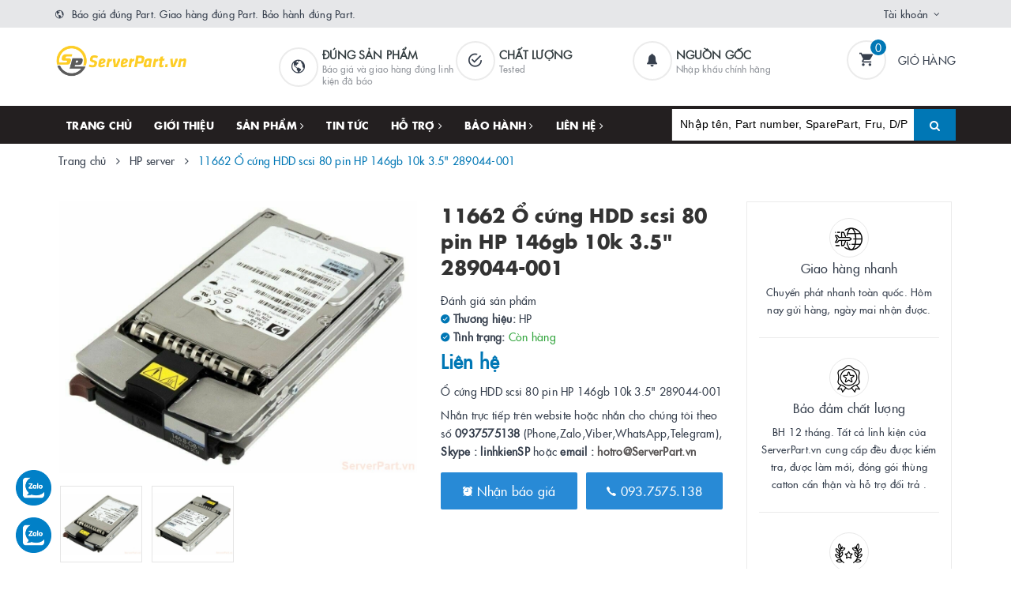

--- FILE ---
content_type: text/html; charset=utf-8
request_url: https://www.serverpart.vn/11662-o-cung-hdd-scsi-80-hp-146gb-10k-3-5-289044-001
body_size: 25619
content:
<!DOCTYPE html>
<html lang="vi">
	<head>
		<meta charset="UTF-8" />
		<meta name="viewport" content="width=device-width, initial-scale=1, maximum-scale=1">			
		<title>
			Ổ cứng HDD scsi 80 pin HP 146gb 10k 3.5" 289044-001
			
			
			 | ServerPart.vn			
		</title>		
		<!-- ================= Page description ================== -->
		
		<meta name="description" content="Ổ cứng HDD scsi 80 pin HP 146gb 10k 3.5&quot; 289044-001 . Ổ cứng server, ổ cứng m&#225;y chủ, HDD server , HDD m&#225;y chủ, HDD enterprise, ổ cứng th&#225;o n&#243;ng, N&#226;ng cấp ổ cứng cho server, sata server, ssd sas, ssd sata, scsi , 68 pin, 80 pin, ổ cứng server đời cũ, ổ cứng server ch&#237;nh h&#227;ng, ổ cứng san, ổ cứng storage">
		
		<!-- ================= Meta ================== -->
		<meta name="keywords" content="11662 Ổ cứng HDD scsi 80 pin HP 146gb 10k 3.5" 289044-001, HP server, Linh kiện Server phổ biến, Ổ cứng HDD - SSD, Hdd SCSI, ServerPart.vn, www.serverpart.vn"/>		
		<link rel="canonical" href="https://www.serverpart.vn/11662-o-cung-hdd-scsi-80-hp-146gb-10k-3-5-289044-001"/>
		<meta name='revisit-after' content='1 days' />
		<meta name="robots" content="noodp,index,follow" />
		<!-- ================= Favicon ================== -->
		
		<link rel="icon" href="//bizweb.dktcdn.net/100/356/811/themes/722512/assets/favicon.png?1753060771008" type="image/x-icon" />
		
		
<meta property="og:type" content="product">
<meta property="og:title" content="11662 Ổ cứng HDD scsi 80 pin HP 146gb 10k 3.5" 289044-001">

<meta property="og:image" content="http://bizweb.dktcdn.net/thumb/grande/100/356/811/products/11662-hdd-scsi-80-hp-146gb-10k-3-5-289044-001.jpg?v=1588311031347">
<meta property="og:image:secure_url" content="https://bizweb.dktcdn.net/thumb/grande/100/356/811/products/11662-hdd-scsi-80-hp-146gb-10k-3-5-289044-001.jpg?v=1588311031347">

<meta property="og:image" content="http://bizweb.dktcdn.net/thumb/grande/100/356/811/products/11662-hdd-scsi-80-hp-146gb-10k-3-5-289044-001-1.jpg?v=1588311031347">
<meta property="og:image:secure_url" content="https://bizweb.dktcdn.net/thumb/grande/100/356/811/products/11662-hdd-scsi-80-hp-146gb-10k-3-5-289044-001-1.jpg?v=1588311031347">

<meta property="og:price:amount" content="0">
<meta property="og:price:currency" content="VND">

	<meta property="og:description" content="Ổ cứng HDD scsi 80 pin HP 146gb 10k 3.5" 289044-001 . Ổ cứng server, ổ cứng máy chủ, HDD server , HDD máy chủ, HDD enterprise, ổ cứng tháo nóng, Nâng cấp ổ cứng cho server, sata server, ssd sas, ssd sata, scsi , 68 pin, 80 pin, ổ cứng server đời cũ, ổ cứng server chính hãng, ổ cứng san, ổ cứng storage">
	<meta property="og:url" content="https://www.serverpart.vn/11662-o-cung-hdd-scsi-80-hp-146gb-10k-3-5-289044-001">
	<meta property="og:site_name" content="ServerPart.vn">		
		<link rel="stylesheet" href="https://maxcdn.bootstrapcdn.com/font-awesome/4.7.0/css/font-awesome.min.css">
		<link rel="stylesheet" href="https://maxcdn.bootstrapcdn.com/bootstrap/3.3.7/css/bootstrap.min.css" integrity="sha384-BVYiiSIFeK1dGmJRAkycuHAHRg32OmUcww7on3RYdg4Va+PmSTsz/K68vbdEjh4u" crossorigin="anonymous">
		<link href="//bizweb.dktcdn.net/100/356/811/themes/722512/assets/plugin.scss.css?1753060771008" rel="stylesheet" type="text/css" media="all" />							
		<link href="//bizweb.dktcdn.net/100/356/811/themes/722512/assets/base.scss.css?1753060771008" rel="stylesheet" type="text/css" media="all" />	
		<link href="//bizweb.dktcdn.net/100/356/811/themes/722512/assets/ant-furniture.scss.css?1753060771008" rel="stylesheet" type="text/css" media="all" />					
		<script>var ProductReviewsAppUtil=ProductReviewsAppUtil || {};</script>
	<link href="//bizweb.dktcdn.net/100/356/811/themes/722512/assets/tkn-style.css?1753060771008" rel="stylesheet" type="text/css" media="all" />
<link href='https://instantsearch.sapoapps.vn/content/font-awesome/css/font-awesome.min.css' rel='stylesheet'>
<script src="//bizweb.dktcdn.net/100/356/811/themes/722512/assets/tkn-util.js?1753060771008" type="text/javascript"></script>
</head>
	<body>	
		<!-- Load Facebook SDK for JavaScript -->
		<div id="fb-root"></div>
		<script>
			(function(d, s, id) {
				var js, fjs = d.getElementsByTagName(s)[0];
				if (d.getElementById(id)) return;
				js = d.createElement(s); js.id = id;
				js.src = 'https://connect.facebook.net/vi_VN/sdk/xfbml.customerchat.js#xfbml=1&version=v2.12&autoLogAppEvents=1';
				fjs.parentNode.insertBefore(js, fjs);
			}(document, 'script', 'facebook-jssdk'));
		</script>

		<!-- Your customer chat code -->
		<div class="fb-customerchat"
			 attribution=setup_tool
			 page_id="561797710650232">
		</div>
		<!-- Main content -->
		<header class="header">
	<div class="top-link header-link hidden-sm hidden-xs"> 
		<div class="container">
			<div class="row">
				<div class="col-md-6 col-xs-12">
					<div class="header-static">
						<i class="ion ion-md-globe"></i> Báo giá đúng Part. Giao hàng đúng Part. Bảo hành đúng Part.
					</div> 
				</div>
				<div class="col-md-6 col-xs-12 right"> 
					<div class="top-link-dropdown">
						<ul class="header-links">
							<li class="customer welcome customer-welcome">
								<span class="customer">
									<a class="account">Tài khoản</a>
								</span>
								<div class="customer-menu">
									<ul class="header links">
										
										<li><a href="/account/login">Đăng nhập</a></li>
										<li><a href="/account/register">Đăng ký</a></li>
										
									</ul>
								</div>
							</li>
						</ul>
					</div>
				</div>
			</div> 
		</div> 
	</div>
	<div class="header-main">
		<div class="container">
			<div class="row">
				<div class="col-md-3 col-100-h">
					<button type="button" class="navbar-toggle collapsed visible-sm visible-xs" id="trigger-mobile">
						<span class="sr-only">Toggle navigation</span>
						<span class="icon-bar"></span>
						<span class="icon-bar"></span>
						<span class="icon-bar"></span>
					</button>
					<div class="logo">
						<a href="/" class="logo-wrapper">					
							<img src="//bizweb.dktcdn.net/100/356/811/themes/722512/assets/loader.svg?1753060771008" data-lazyload="//bizweb.dktcdn.net/100/356/811/themes/722512/assets/logo.png?1753060771008" alt="logo ServerPart.vn" />					
						</a>						
					</div>
					<div class="mobile-cart visible-sm visible-xs">
						<a href="/cart" title="Giỏ hàng">
							<i class="ion ion-md-appstore"></i>
							<div class="cart-right">
								<span class="count_item_pr">0</span>
							</div>
						</a>
					</div>
				</div>
				<div class="col-md-7 hidden-sm hidden-xs header-mid">
					<div class="our-service">
						<div class="row">
							<div class="box col-md-4">
								<div class="box-inner">
									<i class="ion ion-md-globe"></i>
									<div class="content">
										<h5>Đúng sản phẩm</h5>
										<p>Báo giá và giao hàng đúng linh kiện đã báo</p>
									</div>
								</div>
							</div>
							<div class="box col-md-4">
								<div class="box-inner">
									<i class="ion ion-md-checkmark-circle-outline"></i>
									<div class="content">
										<h5>Chất lượng</h5>
										<p>Tested</p>
									</div>
								</div>
							</div>
							<div class="box col-md-4">
								<div class="box-inner">
									<i class="ion ion-ios-notifications"></i>
									<div class="content">
										<h5>Nguồn gốc</h5>
										<p>Nhập khẩu chính hãng</p>
									</div>
								</div>
							</div>
						</div>
					</div>
				</div>
				<div class="col-md-2 hidden-sm hidden-xs header-right">
					<div class="minicart-wrapper">
						<a class="showcart" href="/cart">
							<i class="ion ion-md-cart"></i>
							<span class="cart-value count_item_pr">0</span>
							<span class="content">
								<span class="content-inner">
									<span class="text">Giỏ hàng</span>
								</span>
							</span> 
						</a>
					</div>
				</div>
			</div>
		</div>
	</div>
	<div class="header-bottom">
		<div class="container">
			<div class="row">
				<div class="col-md-8 hidden-sm hidden-xs"> 
					<nav class="hidden-sm hidden-xs">
	<ul id="nav" class="nav">
		
		
		
		
		
		
		<li class="nav-item "><a class="nav-link" href="/">Trang chủ</a></li>
		
		
		
		
		
		
		
		<li class="nav-item "><a class="nav-link" href="/gioi-thieu">Giới thiệu</a></li>
		
		
		
		
		
		
		
		<li class="nav-item  has-mega">
			<a href="/collections/all" class="nav-link">Sản phẩm <i class="fa fa-angle-right" data-toggle="dropdown"></i></a>			
			
			<div class="mega-content">
    <div class="level0-wrapper2">
       <div class="nav-block nav-block-center">
		   <ul class="level0">
		   
			   
			   <li class="level1 parent item"> <h2 class="h4"><a href="/linh-kien-server-pho-bien"><span>Linh kiện Server phổ biến</span></a></h2> 
				   <ul class="level1">
					   
					   <li class="level2"> <a href="/ibm-lenovo-server"><span>IBM Lenovo Server</span></a> </li>
					   
					   <li class="level2"> <a href="/hp-server"><span>HP server</span></a> </li>
					   
					   <li class="level2"> <a href="/dell-server"><span>Dell Server</span></a> </li>
					   
				   </ul>
			   </li>
			   
		   
			   
			   <li class="level1 parent item"> <h2 class="h4"><a href="/bo-mach-chu-mainboard"><span>Bo mạch chủ - MainBoard</span></a></h2> 
				   <ul class="level1">
					   
					   <li class="level2"> <a href="/bo-mach-chu-hp"><span>Bo mạch chủ HP</span></a> </li>
					   
					   <li class="level2"> <a href="/bo-mach-chu-ibm-levovo"><span>Bo mạch chủ IBM Lenovo</span></a> </li>
					   
					   <li class="level2"> <a href="/bo-mach-chu-dell"><span>Bo mạch chủ Dell</span></a> </li>
					   
					   <li class="level2"> <a href="/bo-mach-chu-sun"><span>Bo mạch chủ Sun</span></a> </li>
					   
					   <li class="level2"> <a href="/bo-mach-chu-supermicro"><span>Bo mạch chủ Supermicro</span></a> </li>
					   
					   <li class="level2"> <a href="/bo-mach-chu-cisco"><span>Bo mạch chủ Cisco</span></a> </li>
					   
					   <li class="level2"> <a href="/bo-mach-chu-fujitsu"><span>Bo mạch chủ Fujitsu</span></a> </li>
					   
				   </ul>
			   </li>
			   
		   
			   
			   <li class="level1 parent item"> <h2 class="h4"><a href="/bo-mach-board"><span>Bo mạch - Board</span></a></h2> 
				   <ul class="level1">
					   
					   <li class="level2"> <a href="/board-hp"><span>Board HP</span></a> </li>
					   
					   <li class="level2"> <a href="/board-ibm"><span>Board IBM</span></a> </li>
					   
					   <li class="level2"> <a href="/board-dell"><span>Board Dell</span></a> </li>
					   
					   <li class="level2"> <a href="/board-sun"><span>Board Sun</span></a> </li>
					   
					   <li class="level2"> <a href="/board-hitachi"><span>Board Hitachi</span></a> </li>
					   
				   </ul>
			   </li>
			   
		   
			   
			   <li class="level1 parent item"> <h2 class="h4"><a href="/bo-nguon-psu-powersupply"><span>Bộ nguồn PSU – PowerSupply</span></a></h2> 
				   <ul class="level1">
					   
					   <li class="level2"> <a href="/nguon-ibm"><span>Nguồn IBM Lenovo</span></a> </li>
					   
					   <li class="level2"> <a href="/nguon-hp"><span>Nguồn HP</span></a> </li>
					   
					   <li class="level2"> <a href="/nguon-dell"><span>Nguồn Dell</span></a> </li>
					   
					   <li class="level2"> <a href="/nguon-sun"><span>Nguồn Sun</span></a> </li>
					   
					   <li class="level2"> <a href="/nguon-cisco"><span>Nguồn Cisco</span></a> </li>
					   
					   <li class="level2"> <a href="/nguon-supermicro"><span>Nguồn Supermicro</span></a> </li>
					   
					   <li class="level2"> <a href="/nguon-khac-intel-netapp-juniper-fujitsu"><span>Nguồn khác (Intel, NetApp, Juniper, Fujitsu...)</span></a> </li>
					   
				   </ul>
			   </li>
			   
		   
			   
			   <li class="level1 parent item"> <h2 class="h4"><a href="/o-cung-hdd-ssd"><span>Ổ cứng HDD - SSD</span></a></h2> 
				   <ul class="level1">
					   
					   <li class="level2"> <a href="/hdd-sas"><span>Hdd SAS</span></a> </li>
					   
					   <li class="level2"> <a href="/hdd-scsi"><span>Hdd SCSI</span></a> </li>
					   
					   <li class="level2"> <a href="/hdd-fc"><span>Hdd FC</span></a> </li>
					   
					   <li class="level2"> <a href="/hdd-sata"><span>Hdd Sata</span></a> </li>
					   
					   <li class="level2"> <a href="/ssd-sata"><span>SSD Sata</span></a> </li>
					   
					   <li class="level2"> <a href="/ssd-sas"><span>SSD SAS</span></a> </li>
					   
				   </ul>
			   </li>
			   
		   
			   
			   <li class="level1 parent item"> <h2 class="h4"><a href="/bo-nho-ram-cache-raid"><span>Bộ nhớ - Ram, cache Raid</span></a></h2> 
				   <ul class="level1">
					   
					   <li class="level2"> <a href="/bo-nho-ram-memory"><span>Bộ nhớ Ram - Memory</span></a> </li>
					   
					   <li class="level2"> <a href="/ram-cache-raid-card-storage"><span>Ram cache ( Raid card , Storage...)</span></a> </li>
					   
				   </ul>
			   </li>
			   
		   
			   
			   <li class="level1 parent item"> <h2 class="h4"><a href="/card-cac-loai"><span>Card các loại</span></a></h2> 
				   <ul class="level1">
					   
					   <li class="level2"> <a href="/raid-sas-sata-scsi"><span>Raid SAS Sata SCSI</span></a> </li>
					   
					   <li class="level2"> <a href="/fc-hba-sas-hba"><span>FC HBA, SAS HBA</span></a> </li>
					   
					   <li class="level2"> <a href="/nic-iscsi-cna"><span>Nic, iSCSI, CNA</span></a> </li>
					   
					   <li class="level2"> <a href="/card-khac"><span>Card khác</span></a> </li>
					   
				   </ul>
			   </li>
			   
		   
			   
			   <li class="level1 parent item"> <h2 class="h4"><a href="/mo-dun-cac-loai-module"><span>Mô đun các loại - Module</span></a></h2> 
				   <ul class="level1">
					   
					   <li class="level2"> <a href="/module-controller"><span>Module Controller</span></a> </li>
					   
					   <li class="level2"> <a href="/module-management"><span>Module Management</span></a> </li>
					   
					   <li class="level2"> <a href="/mo-dun-quang-optical-module"><span>Mô đun Quang - Optical module</span></a> </li>
					   
					   <li class="level2"> <a href="/module-khac-fc-nic"><span>Module khác (FC, Nic...)</span></a> </li>
					   
				   </ul>
			   </li>
			   
		   
			   
			   <li class="level1 parent item"> <h2 class="h4"><a href="/luu-tru-storage"><span>Lưu trữ - Storage</span></a></h2> 
				   <ul class="level1">
					   
					   <li class="level2"> <a href="/san-system"><span>SAN System</span></a> </li>
					   
					   <li class="level2"> <a href="/tape-library"><span>Tape Library</span></a> </li>
					   
					   <li class="level2"> <a href="/o-doc-bang-tu-tape-drive"><span>Ổ đọc băng từ - Tape Drive</span></a> </li>
					   
					   <li class="level2"> <a href="/bang-tu-cartridge"><span>Băng từ Cartridge</span></a> </li>
					   
					   <li class="level2"> <a href="/flash-media-kit"><span>Flash Media Kit</span></a> </li>
					   
				   </ul>
			   </li>
			   
		   
			   
			   <li class="level1 parent item"> <h2 class="h4"><a href="/pin-battery"><span>Pin - Battery</span></a></h2> 
				   <ul class="level1">
					   
					   <li class="level2"> <a href="/pin-battery-ibm"><span>Pin Battery IBM</span></a> </li>
					   
					   <li class="level2"> <a href="/pin-battery-hp"><span>Pin Battery HP</span></a> </li>
					   
					   <li class="level2"> <a href="/pin-battery-dell"><span>Pin Battery Dell</span></a> </li>
					   
					   <li class="level2"> <a href="/pin-khac"><span>Pin Khác</span></a> </li>
					   
				   </ul>
			   </li>
			   
		   
			   
			   <li class="level1 parent item"> <h2 class="h4"><a href="/linh-kien-khac"><span>Linh kiện khác</span></a></h2> 
				   <ul class="level1">
					   
					   <li class="level2"> <a href="/cap-cac-loai-cable"><span>Cáp các loại - Cable</span></a> </li>
					   
					   <li class="level2"> <a href="/khay-o-cung-tray-hdd-ssd"><span>Khay ổ cứng - Tray HDD SSD</span></a> </li>
					   
					   <li class="level2"> <a href="/linh-kien"><span>Linh kiện</span></a> </li>
					   
					   <li class="level2"> <a href="/quat-va-tan-nhiet-fan-headsink"><span>Quạt và tản nhiệt - Fan headsink</span></a> </li>
					   
					   <li class="level2"> <a href="/bo-xu-ly-cpu"><span>Bộ xử lý – CPU</span></a> </li>
					   
				   </ul>
			   </li>
			   
		   
			   
			   <li class="level1 parent item"> <h2 class="h4"><a href="/bo-nang-cap-upgrade-kit"><span>Bộ nâng cấp - Upgrade Kit</span></a></h2> 
				   <ul class="level1">
					   
					   <li class="level2"> <a href="/bo-mo-rong-cpu-cpu-upgrade"><span>Bộ mở rộng CPU - CPU upgrade</span></a> </li>
					   
					   <li class="level2"> <a href="/bo-mo-rong-o-cung-hdd-upgrade"><span>Bộ mở rộng ổ cứng - HDD upgrade</span></a> </li>
					   
				   </ul>
			   </li>
			   
		   
			   
			   <li class="level1 parent item"> <h2 class="h4"><a href="/bo-chuyen-mach-switch"><span>Bộ chuyển mạch - Switch</span></a></h2> 
				   <ul class="level1">
					   
					   <li class="level2"> <a href="/switch"><span>Switch</span></a> </li>
					   
					   <li class="level2"> <a href="/san-switch"><span>SAN Switch</span></a> </li>
					   
				   </ul>
			   </li>
			   
		   
		   </ul>
	   </div>
	 </div>
</div>
			
		</li>
		
		
		
		
		
		
		
		<li class="nav-item "><a class="nav-link" href="/tin-tuc">Tin tức</a></li>
		
		
		
		
		
		
		
		<li class="nav-item ">
			<a href="/ho-tro" class="nav-link">Hỗ trợ <i class="fa fa-angle-right" data-toggle="dropdown"></i></a>			
						
			<ul class="dropdown-menu">
				
				
				<li class="nav-item-lv2">
					<a class="nav-link" href="/search">Tìm kiếm</a>
				</li>
				
				
				
				<li class="nav-item-lv2">
					<a class="nav-link" href="/account/login">Đăng nhập</a>
				</li>
				
				
				
				<li class="nav-item-lv2">
					<a class="nav-link" href="/account/register">Đăng ký</a>
				</li>
				
				
				
				<li class="nav-item-lv2">
					<a class="nav-link" href="/cart">Giỏ hàng</a>
				</li>
				
				

			</ul>
			
		</li>
		
		
		
		
		
		
		
		<li class="nav-item ">
			<a href="/bao-hanh-va-doi-tra" class="nav-link">Bảo hành <i class="fa fa-angle-right" data-toggle="dropdown"></i></a>			
						
			<ul class="dropdown-menu">
				
				
				<li class="nav-item-lv2">
					<a class="nav-link" href="/bao-hanh-va-doi-tra">Bảo hành và đổi trả</a>
				</li>
				
				

			</ul>
			
		</li>
		
		
		
		
		
		
		
		<li class="nav-item ">
			<a href="/thong-tin-xuat-hoa-don" class="nav-link">Liên hệ <i class="fa fa-angle-right" data-toggle="dropdown"></i></a>			
						
			<ul class="dropdown-menu">
				
				
				<li class="nav-item-lv2">
					<a class="nav-link" href="/thong-tin-xuat-hoa-don">Thông tin xuất hóa đơn</a>
				</li>
				
				

			</ul>
			
		</li>
		
		
	</ul>	
</nav>
				</div>
				<div class="col-md-4"> 
					<div class="block block-search">
						<form class="input-group search-bar search_form" action="/search" method="get" role="search" id="voice-search">		
							<input type="search" name="query" value="" placeholder="Nhập tên, Part number, SparePart, Fru, D/P..." class="input-group-field st-default-search-input search-text search-voice" autocomplete="off">
							<span class="input-group-btn">
								<button class="btn icon-fallback-text">
									<i class="fa fa-search"></i>
								</button>
							</span>
						</form>
					</div>
				</div>
			</div> 
		</div> 
	</div>
</header>
		<script src="//bizweb.dktcdn.net/100/356/811/themes/722512/assets/jquery-2.2.3.min.js?1753060771008" type="text/javascript"></script>
		
		






<section class="bread-crumb margin-bottom-30">
	<div class="container">
		<div class="row">
			<div class="col-xs-12">
				<ul class="breadcrumb" itemscope itemtype="http://data-vocabulary.org/Breadcrumb">					
					<li class="home">
						<a itemprop="url" href="/" title="Trang chủ"><span itemprop="title">Trang chủ</span></a>						
						<span><i class="fa fa-angle-right"></i></span>
					</li>
					
					
					<li>
						<a itemprop="url" href="/hp-server" title="HP server"><span itemprop="title">HP server</span></a>						
						<span><i class="fa fa-angle-right"></i></span>
					</li>
					
					<li ><strong><span itemprop="title">11662 Ổ cứng HDD scsi 80 pin HP 146gb 10k 3.5" 289044-001</span></strong><li>
					
				</ul>
			</div>
		</div>
	</div>
</section>
<section class="product" itemscope itemtype="http://schema.org/Product">	
	<meta itemprop="url" content="//www.serverpart.vn/11662-o-cung-hdd-scsi-80-hp-146gb-10k-3-5-289044-001">
	<meta itemprop="image" content="//bizweb.dktcdn.net/thumb/grande/100/356/811/products/11662-hdd-scsi-80-hp-146gb-10k-3-5-289044-001.jpg?v=1588311031347">
	<meta itemprop="description" content="Ổ cứng HDD scsi 80 pin HP 146gb 10k 3.5" 289044-001Nhắn trực tiếp trên website hoặc nhắn cho chúng tôi theo số 0937575138 (Phone,Zalo,Viber,WhatsApp,Telegram), Skype : linhkienSP&nbsp;hoặc email : hotro@ServerPart.vn">
	<meta itemprop="name" content="11662 Ổ cứng HDD scsi 80 pin HP 146gb 10k 3.5" 289044-001">
	<div class="container">
		<div class="row">
			<div class="col-lg-12 col-md-12 details-product">
				<div class="row product-bottom">
					<div class="clearfix padding-bottom-10">
						<div class="col-xs-12 col-sm-6 col-lg-5 col-md-4">
							<div class="relative product-image-block ">
								<div class="large-image">
									<a href="//bizweb.dktcdn.net/thumb/1024x1024/100/356/811/products/11662-hdd-scsi-80-hp-146gb-10k-3-5-289044-001.jpg?v=1588311031347" data-rel="prettyPhoto[product-gallery]" class="large_image_url">
										<img id="zoom_01" src="//bizweb.dktcdn.net/thumb/1024x1024/100/356/811/products/11662-hdd-scsi-80-hp-146gb-10k-3-5-289044-001.jpg?v=1588311031347" alt="11662 Ổ cứng HDD scsi 80 pin HP 146gb 10k 3.5" 289044-001" class="img-responsive center-block">
									</a>							
									<div class="hidden">
										
										<div class="item">
											<a href="https://bizweb.dktcdn.net/100/356/811/products/11662-hdd-scsi-80-hp-146gb-10k-3-5-289044-001.jpg?v=1588311031347" data-image="https://bizweb.dktcdn.net/100/356/811/products/11662-hdd-scsi-80-hp-146gb-10k-3-5-289044-001.jpg?v=1588311031347" data-zoom-image="https://bizweb.dktcdn.net/100/356/811/products/11662-hdd-scsi-80-hp-146gb-10k-3-5-289044-001.jpg?v=1588311031347" data-rel="prettyPhoto[product-gallery]">										
											</a>
										</div>	
										
										<div class="item">
											<a href="https://bizweb.dktcdn.net/100/356/811/products/11662-hdd-scsi-80-hp-146gb-10k-3-5-289044-001-1.jpg?v=1588311031347" data-image="https://bizweb.dktcdn.net/100/356/811/products/11662-hdd-scsi-80-hp-146gb-10k-3-5-289044-001-1.jpg?v=1588311031347" data-zoom-image="https://bizweb.dktcdn.net/100/356/811/products/11662-hdd-scsi-80-hp-146gb-10k-3-5-289044-001-1.jpg?v=1588311031347" data-rel="prettyPhoto[product-gallery]">										
											</a>
										</div>	
										
									</div>
								</div>	
								
								<div id="gallery_01" class="owl-carousel owl-theme thumbnail-product margin-top-15" data-md-items="4" data-sm-items="4" data-xs-items="4" data-xss-items="3" data-margin="10" data-nav="true">
									
									<div class="item">
										<a class="thumb-link" href="javascript:void(0);" data-image="https://bizweb.dktcdn.net/100/356/811/products/11662-hdd-scsi-80-hp-146gb-10k-3-5-289044-001.jpg?v=1588311031347" data-zoom-image="//bizweb.dktcdn.net/thumb/1024x1024/100/356/811/products/11662-hdd-scsi-80-hp-146gb-10k-3-5-289044-001.jpg?v=1588311031347">
											<img  src="//bizweb.dktcdn.net/thumb/medium/100/356/811/products/11662-hdd-scsi-80-hp-146gb-10k-3-5-289044-001.jpg?v=1588311031347" alt="11662 Ổ cứng HDD scsi 80 pin HP 146gb 10k 3.5" 289044-001" data-image="https://bizweb.dktcdn.net/100/356/811/products/11662-hdd-scsi-80-hp-146gb-10k-3-5-289044-001.jpg?v=1588311031347">
										</a>
									</div>
									
									<div class="item">
										<a class="thumb-link" href="javascript:void(0);" data-image="https://bizweb.dktcdn.net/100/356/811/products/11662-hdd-scsi-80-hp-146gb-10k-3-5-289044-001-1.jpg?v=1588311031347" data-zoom-image="//bizweb.dktcdn.net/thumb/1024x1024/100/356/811/products/11662-hdd-scsi-80-hp-146gb-10k-3-5-289044-001-1.jpg?v=1588311031347">
											<img  src="//bizweb.dktcdn.net/thumb/medium/100/356/811/products/11662-hdd-scsi-80-hp-146gb-10k-3-5-289044-001-1.jpg?v=1588311031347" alt="11662 Ổ cứng HDD scsi 80 pin HP 146gb 10k 3.5" 289044-001" data-image="https://bizweb.dktcdn.net/100/356/811/products/11662-hdd-scsi-80-hp-146gb-10k-3-5-289044-001-1.jpg?v=1588311031347">
										</a>
									</div>
									
								</div>
								
							</div>
							
						</div>
						<div class="col-xs-12 col-sm-6 col-lg-4 col-md-5 details-pro">
							<div class="product-top clearfix">
								<h1 class="title-head">11662 Ổ cứng HDD scsi 80 pin HP 146gb 10k 3.5" 289044-001</h1>
								<div class="panel-product-line panel-product-rating clearfix">
									<div class="bizweb-product-reviews-badge" data-id="16244877"></div>
									<div class="iddanhgia" onclick="scrollToxx();">
										<span>Đánh giá sản phẩm</span>
									</div>
								</div>
							</div>
							<div itemprop="offers" itemscope="" itemtype="http://schema.org/Offer">
								<div class="inve_brand">
									
									<span class="stock-brand-title"><strong><i class="ion ion-ios-checkmark-circle"></i> Thương hiệu:</strong></span>
									<span class="a-brand">HP</span>
									
								</div>
								
								<div class="vd">
							<strong><i class="ion ion-ios-checkmark-circle"></i> Tình trạng: </strong> 


							<span class="vend_c">Còn hàng</span>

	
							</div>
								<div class="price-box clearfix">
									
									<div class="special-price">
										<span class="price product-price">Liên hệ</span>
										<meta itemprop="price" content="0">
										<meta itemprop="priceCurrency" content="VND">
									</div> <!-- Hết hàng -->
									
								</div>
							</div>
								
							
							<div class="product-summary product_description margin-bottom-15 margin-top-15">
								<div class="rte description">
									<p>Ổ cứng HDD scsi 80 pin HP 146gb 10k 3.5" 289044-001</p><p>Nhắn trực tiếp trên website hoặc nhắn cho chúng tôi theo số <strong>0937575138</strong> (Phone,Zalo,Viber,WhatsApp,Telegram), <strong>Skype : linhkienSP</strong>&nbsp;hoặc <strong>email : <a href="mailto:hotro@ServerPart.vn">hotro@ServerPart.vn</a></strong></p>
								</div>
							</div>
							
							
							<div class="form-product">
								<form enctype="multipart/form-data" id="add-to-cart-form" action="/cart/add" method="post" class="form-inline">
									
									<div class="box-variant clearfix  hidden ">
										
										<input type="hidden" name="variantId" value="43474566" />
										
									</div>
									<div class="form-group hidden ">
										<div class="clearfix">
											<div class="custom custom-btn-number form-control">									
												<div class="group-label">
													Số lượng
												</div>
												<button onclick="var result = document.getElementById('qty'); var qty = result.value; if( !isNaN(qty) & qty > 1 ) result.value--;return false;" class="btn-minus btn-cts" type="button">–</button>
												<input type="text" class="qty input-text" id="qty" name="quantity" size="4" value="1" />
												<button onclick="var result = document.getElementById('qty'); var qty = result.value; if( !isNaN(qty)) result.value++;return false;" class="btn-plus btn-cts" type="button">+</button>
											</div>
										</div>
										<div class="btn-mua">
																				
											<button type="submit" data-role='addtocart' class="btn btn-lg btn-gray btn-cart add_to_cart btn_buy add_to_cart">
												<span class="txt-main">Mua ngay</span>
											</button>
											
										</div>
									</div>
									<button class="btn-callmeback" type="button" data-toggle="modal" data-target="#myModalCall">
										<i class="ion ion-ios-alarm"></i> Nhận báo giá
									</button>
									
									<button class="btn-callmeback" type="button" onclick="window.location.href='tel:0937575138'">
										<i class="ion ion-ios-call"></i> 093.7575.138
									</button>
									
									
								</form>
							</div>
						</div>
						
						<div class="col-xs-12 col-sm-12 col-lg-3 col-md-3 hidden-sm hidden-xs">
							<div class="sidebar-block service-block">
	<div class="sidebar-content">
		
		
		
		
		<div class="service-item service-item-two">
			<div class="item-top">
				<span class="img">
					<img src="//bizweb.dktcdn.net/100/356/811/themes/722512/assets/loader.svg?1753060771008" data-lazyload="//bizweb.dktcdn.net/100/356/811/themes/722512/assets/policy_image_1.png?1753060771008" alt="Giao hàng nhanh" />
				</span>
				<span class="title">
					Giao hàng nhanh
				</span>
			</div>
			<p class="caption">
				Chuyển phát nhanh toàn quốc. 
Hôm nay gửi hàng, ngày mai nhận được.
			</p>
		</div>
		
		
		
		
		<div class="service-item service-item-two">
			<div class="item-top">
				<span class="img">
					<img src="//bizweb.dktcdn.net/100/356/811/themes/722512/assets/loader.svg?1753060771008" data-lazyload="//bizweb.dktcdn.net/100/356/811/themes/722512/assets/policy_image_2.png?1753060771008" alt="Bảo đảm chất lượng" />
				</span>
				<span class="title">
					Bảo đảm chất lượng
				</span>
			</div>
			<p class="caption">
				BH 12 tháng.
Tất cả linh kiện của ServerPart.vn cung cấp đều được kiểm tra, được làm mới, đóng gói thùng catton cẩn thận và hỗ trợ đổi trả .
			</p>
		</div>
		
		
		
		
		<div class="service-item service-item-two">
			<div class="item-top">
				<span class="img">
					<img src="//bizweb.dktcdn.net/100/356/811/themes/722512/assets/loader.svg?1753060771008" data-lazyload="//bizweb.dktcdn.net/100/356/811/themes/722512/assets/policy_image_3.png?1753060771008" alt="Sản phẩm chính hãng" />
				</span>
				<span class="title">
					Sản phẩm chính hãng
				</span>
			</div>
			<p class="caption">
				- Báo giá đúng part linh kiện bạn hỏi
- Giao hàng đúng part linh kiện bạn cần . 
			</p>
		</div>
		
	</div>
</div>
						</div>
						
					</div>
				</div>
				<div class="row margin-top-10">
					<div class="col-md-9">
						<div class="product-tab e-tabs padding-bottom-10">		
							<div class="border-ghghg margin-bottom-20">
								<ul class="tabs tabs-title clearfix">	
									
									<li class="tab-link" data-tab="tab-1">
										<h3><span>Mô tả</span></h3>
									</li>																	
									
									
									<li class="tab-link" data-tab="tab-2">
										<h3><span>Tại sao chọn ServerPart.vn?</span></h3>
									</li>																	
									
									
									<li class="tab-link" data-tab="tab-3">
										<h3><span>Đánh giá</span></h3>
									</li>																	
									
								</ul>																									
							</div>
							
							<div id="tab-1" class="tab-content">
								<div class="rte">
									
									
									<div id="ega-uti-editable-content" data-platform='sapo' data-id="16244877">
  <p><span style="font-size:14px;"><strong>Mô tả :</strong></span></p><p>Ổ cứng HDD scsi 80 pin HP 146gb 10k 3.5" 289044-001</p><p><img src="https://bizweb.dktcdn.net/100/356/811/products/11662-hdd-scsi-80-hp-146gb-10k-3-5-289044-001.jpg?v=1588311031000" /></p><p><img src="https://bizweb.dktcdn.net/100/356/811/products/11662-hdd-scsi-80-hp-146gb-10k-3-5-289044-001-1.jpg?v=1588311031000" /></p><p>&nbsp;</p>
<p>ServerPart.vn mua bán&nbsp;linh kiện máy chủ mới và linh kiện máy chủ đã qua sử dụng.&nbsp;</p>
<p><span style="font-size:14px;"><strong>Cần thêm thông tin ? :&nbsp;</strong></span></p>
<p>Nhắn cho chúng tôi theo số <strong>0937575138</strong> (Phone,Zalo,Viber,WhatsApp,Telegram)&nbsp;, <strong><span style="color:#660000;">Skype : linhkienSP</span></strong>&nbsp;hoặc <strong>email : <a href="mailto:hotro@ServerPart.vn">hotro@ServerPart.vn</a></strong></p>
<p><span style="font-size:14px;"><strong>Bảo hành :</strong></span></p>
<p>- Tất cả linh kiện của ServerPart.vn cung cấp đều được kiểm tra, được làm mới, đóng gói cẩn thận và hỗ trợ đổi trả .</p>
<p>- Luôn dự trữ linh kiện dự phòng cho trường hợp bảo hành.</p>
<p>- Mặc định các tất cả linh kiện máy chủ của ServerPart.vn&nbsp;được <strong>Bảo Hành 12 tháng</strong> .</p>
<p><span style="font-size:14px;"><strong>Cam kết :</strong></span></p>
<p>- Chúng tôi biết được tầm quan trọng của việc kiểm tra linh kiện máy chủ chính hãng đã qua sử dụng.</p>
<p>- Chúng tôi báo giá đúng part linh kiện máy chủ bạn hỏi, <strong>giao hàng đúng part linh kiện máy chủ bạn cần</strong> .&nbsp;</p>
<p>&nbsp;</p>
<p>Đừng ngần ngại liên hệ với chúng tôi với bất kỳ câu hỏi về khả năng tương thích, điều kiện hoặc sản phẩm tốt nhất có sẵn cho yêu cầu của bạn. Linh kiện máy chủ ServerPart.vn rất mong đồng hành cùng bạn .&nbsp;</p>
</div>
									
								</div>
							</div>	
							
							
							<div id="tab-2" class="tab-content">
								- Linh kiện của ServerPart.vn cung cấp được kiểm tra, được làm mới, đóng gói cẩn thận và hỗ trợ đổi trả .<br/>- Mặc định sản phẩm được bảo hành 12 tháng.<br/>- Luôn dự trữ linh kiện phòng cho trường hợp bảo hành.
Báo giá đúng part linh kiện bạn hỏi, giao hàng đúng part linh kiện bạn cần.		
							</div>	
							
							
							<div id="tab-3" class="tab-content">
								<div id="bizweb-product-reviews" class="bizweb-product-reviews" data-id="16244877">
    
</div>
							</div>	
							
						</div>				
					</div>
					<div class="col-md-3">
						<div class="right_module">
							<div id="top-tabs-info" class="hidden hidden-sm hidden-xs">
	<div class="productAnchor_horizonalNavs">
		<div class="row">
			<div class="col-md-12">
				<div class="productAnchor_horizonalNav">
					<div class="product_info_image hidden-xs">
						<img class="pict imagelazyload img-responsive center-block" src="//bizweb.dktcdn.net/thumb/large/100/356/811/products/11662-hdd-scsi-80-hp-146gb-10k-3-5-289044-001.jpg?v=1588311031347" alt="11662 Ổ cứng HDD scsi 80 pin HP 146gb 10k 3.5" 289044-001" />
					</div>
					<div class="product_info_content hidden-xs">
						<h2 class="product_info_name" title="11662 Ổ cứng HDD scsi 80 pin HP 146gb 10k 3.5" 289044-001">11662 Ổ cứng HDD scsi 80 pin HP 146gb 10k 3.5" 289044-001</h2>
						<div class="product_info_price">
							<div class="product_info_price_title">
								Giá bán:
							</div>
							
							<div class="product_info_price_value">
								<div class="product_info_price_value-final">0₫</div>
							</div>
							
						</div>
					</div>
					<div class="product_info_buttons">
						
						<button class="btn btn_buyNow btn-buy-now-click">
							<span class="txt-main">MUA NGAY</span>
						</button>
						
						<a class="btn btn_traGop btn-tra-gop-click s-flag" href="tel:(028)22191900|M:0937575138|M:0971566728">
							
							Liên hệ <span class="txt-sub hidden-xs">(028) 2219 1900 | M: 093 7575 138 | M: 0971 566 728</span>
							
						</a>
					</div>
				</div>
			</div>
		</div>
	</div>
</div>
<script>
	$(document).ready(function ($) {
		jQuery(document).ready(function(e) {
			var WindowHeight = jQuery(window).height();
			var load_element = 0;
			//position of element
			var scroll_position = jQuery('.product-bottom').offset().top + jQuery('.product-bottom').outerHeight(true);;
			var screen_height = jQuery(window).height();
			var activation_offset = 0;
			var max_scroll_height = jQuery('body').height() + screen_height;
			var scroll_activation_point = scroll_position - (screen_height * activation_offset);
			jQuery(window).on('scroll', function(e) {
				var y_scroll_pos = window.pageYOffset;
				var element_in_view = y_scroll_pos > scroll_activation_point;
				var has_reached_bottom_of_page = max_scroll_height <= y_scroll_pos && !element_in_view;
				if (element_in_view || has_reached_bottom_of_page) {
					jQuery('.productAnchor_horizonalNavs').addClass("ins-Drop");
				} else {
					jQuery('.productAnchor_horizonalNavs').removeClass("ins-Drop");
				}
			});
		});
	});
</script>
							




<div class="similar-product">
	<div class="right-bestsell">
		<h2><a href="san-pham-moi" title="Sản phẩm mới ra mắt">Sản phẩm mới ra mắt</a></h2>
		<div class="list-bestsell">
			
			




 









<div class="list-bestsell-item">
	<div class="thumbnail-container clearfix">
		<div class="product-image">
			<a href="/13995-o-cung-hdd-sas-ibm-300gb-10k-2-5-6g-fru-44w2265-opt-44w2264-pn-44w2268-st9300503ss">
				
				<img class="img-responsive" src="//bizweb.dktcdn.net/100/356/811/themes/722512/assets/loader.svg?1753060771008" data-lazyload="//bizweb.dktcdn.net/thumb/small/100/356/811/products/13995-o-cung-hdd-sas-ibm-300gb-10k-2-5-6g-fru-44w2265-opt-44w2264-pn-44w2268-st9300503ss-1.jpg?v=1588086175587" alt="13995 Ổ cứng HDD sas IBM 300gb 10k 2.5" 6G fru 44W2265 opt 44W2264 pn 44W2268 ST9300503SS" />
				
			</a>
		</div>
		<div class="product-meta">
			<h3><a href="/13995-o-cung-hdd-sas-ibm-300gb-10k-2-5-6g-fru-44w2265-opt-44w2264-pn-44w2268-st9300503ss" title="13995 Ổ cứng HDD sas IBM 300gb 10k 2.5" 6G fru 44W2265 opt 44W2264 pn 44W2268 ST9300503SS">13995 Ổ cứng HDD sas IBM 300gb 10k 2.5" 6G fru 44W2265 opt 44W2264 pn 44W2268 ST9300503SS</a></h3>
			<div class="bizweb-product-reviews-badge" data-id="17598400"></div>
			<div class="product-price-and-shipping">
				
				
				<span class="price">2.680.000₫</span>
				
				
			</div>
		</div>
	</div>
</div>
			
			




 









<div class="list-bestsell-item">
	<div class="thumbnail-container clearfix">
		<div class="product-image">
			<a href="/11385-o-cung-hdd-sas-hp-600gb-2-5-10k-653957-001">
				
				<img class="img-responsive" src="//bizweb.dktcdn.net/100/356/811/themes/722512/assets/loader.svg?1753060771008" data-lazyload="//bizweb.dktcdn.net/thumb/small/100/356/811/products/11385-hdd-sas-hp-600gb-2-5-10k-653957-00120190615-2.jpg?v=1588783696727" alt="11385 Ổ cứng HDD sas HP 600gb 10k 2.5" sp 653957-001 pn 619286-003 pn 641552-003 pn 689287-003 652583-B21" />
				
			</a>
		</div>
		<div class="product-meta">
			<h3><a href="/11385-o-cung-hdd-sas-hp-600gb-2-5-10k-653957-001" title="11385 Ổ cứng HDD sas HP 600gb 10k 2.5" sp 653957-001 pn 619286-003 pn 641552-003 pn 689287-003 652583-B21">11385 Ổ cứng HDD sas HP 600gb 10k 2.5" sp 653957-001 pn 619286-003 pn 641552-003 pn 689287-003 652583-B21</a></h3>
			<div class="bizweb-product-reviews-badge" data-id="16244645"></div>
			<div class="product-price-and-shipping">
				
				
				<span class="price">3.430.000₫</span>
				
				
			</div>
		</div>
	</div>
</div>
			
			




 









<div class="list-bestsell-item">
	<div class="thumbnail-container clearfix">
		<div class="product-image">
			<a href="/10463-card-hba-fc-pci-e-ibm-emulex-lpe12002-8g-2portfc-fru42d0500-pn42d0496-opt42d0494-lpe12002">
				
				<img class="img-responsive" src="//bizweb.dktcdn.net/100/356/811/themes/722512/assets/loader.svg?1753060771008" data-lazyload="//bizweb.dktcdn.net/thumb/small/100/356/811/products/10463-card-fc-ibm-emulex-lpe12002-8g-2pfc-fru42d0500-pn42d0496-opt42d0494-lpe12002-1.jpg?v=1588311178037" alt="10463 Cạc HBA Card FC IBM Emulex LPE12002 8Gb 2 port FC SFP fru 42D0500 pn 42D0496 opt 42D0494 LPE12002" />
				
			</a>
		</div>
		<div class="product-meta">
			<h3><a href="/10463-card-hba-fc-pci-e-ibm-emulex-lpe12002-8g-2portfc-fru42d0500-pn42d0496-opt42d0494-lpe12002" title="10463 Cạc HBA Card FC IBM Emulex LPE12002 8Gb 2 port FC SFP fru 42D0500 pn 42D0496 opt 42D0494 LPE12002">10463 Cạc HBA Card FC IBM Emulex LPE12002 8Gb 2 port FC SFP fru 42D0500 pn 42D0496 opt 42D0494 LPE12002</a></h3>
			<div class="bizweb-product-reviews-badge" data-id="16239786"></div>
			<div class="product-price-and-shipping">
				
				
				<span class="price">3.230.000₫</span>
				
				
			</div>
		</div>
	</div>
</div>
			
			




 









<div class="list-bestsell-item">
	<div class="thumbnail-container clearfix">
		<div class="product-image">
			<a href="/10284-bo-mo-rong-o-cung-ibm-lenovo-x3650-m4-69y5319-8x-2-5-hs-hdd-assembly-kit-with-expander">
				
				<img class="img-responsive" src="//bizweb.dktcdn.net/100/356/811/themes/722512/assets/loader.svg?1753060771008" data-lazyload="//bizweb.dktcdn.net/thumb/small/100/356/811/products/10284-bo-mach-ibm-backplane-hdd-x3650m4-8-port-assembly-kit-expander-69y5319-2.jpg?v=1590578503050" alt="10284 Bộ mở rộng ổ cứng IBM Lenovo x3650 m4 69Y5319 8x 2.5" HS HDD Assembly Kit with Expander" />
				
			</a>
		</div>
		<div class="product-meta">
			<h3><a href="/10284-bo-mo-rong-o-cung-ibm-lenovo-x3650-m4-69y5319-8x-2-5-hs-hdd-assembly-kit-with-expander" title="10284 Bộ mở rộng ổ cứng IBM Lenovo x3650 m4 69Y5319 8x 2.5" HS HDD Assembly Kit with Expander">10284 Bộ mở rộng ổ cứng IBM Lenovo x3650 m4 69Y5319 8x 2.5" HS HDD Assembly Kit with Expander</a></h3>
			<div class="bizweb-product-reviews-badge" data-id="16237144"></div>
			<div class="product-price-and-shipping">
				
				
				<span class="price">8.600.000₫</span>
				
				
			</div>
		</div>
	</div>
</div>
			
		</div>
	</div>
</div>

						</div>
					</div>
				</div>
			</div>
		</div>
		
		
		
		
		
		
		
		
		
		
		
		
		
		
		
		
		
		
		
		
		
		
		
		
		
		
		
		
		
		
		
		
		
		
		
		
		
		
		
		
		
		
		
		<div class="row margin-top-20 margin-bottom-10">
			<div class="col-lg-12">
				<div class="related-product">
					<div class="home-title">
						<h2><a href="/hp-server">Sản phẩm cùng loại</a></h2>
					</div>
					<div class="section-tour-owl owl-carousel not-dqowl products-view-grid margin-top-10" data-md-items="5" data-sm-items="4" data-xs-items="2" data-margin="10">
						
						
						<div class="item">
							




 










		   <div class="ant-product-item">
<div class="product_row">
	<div class="item">
		<div class="item-inner">
			<div class="image-container">
				
				<a href="/17447-o-cung-hdd-sas-hp-hpe-10tb-7-2k-3-5-12gbps-p09149-b21-sp-p11186-001-pn-p15760-001-mb010000jwzha" class="product-item-photo">
					<img class="product-image-photo img-responsive center-block" src="//bizweb.dktcdn.net/100/356/811/themes/722512/assets/loader.svg?1753060771008" data-lazyload="//bizweb.dktcdn.net/thumb/large/100/356/811/products/17447-o-cung-hdd-sas-hp-hpe-10tb-7-2k-3-5-12gbps-p09149-b21-sp-p11186-001-pn-p15760-001-mb010000jwzha-1.jpg?v=1689233997790" alt="17447 Ổ cứng HDD SAS HP HPE 10TB 7.2K 3.5" 12Gbps P09149-B21 sp P11186-001 pn P15760-001 MB010000JWZHA" />
				</a>
			</div>
			<div class="box-info"> 
				<h2 class="product-item-name">
					<a title="17447 Ổ cứng HDD SAS HP HPE 10TB 7.2K 3.5" 12Gbps P09149-B21 sp P11186-001 pn P15760-001 MB010000JWZHA" href="/17447-o-cung-hdd-sas-hp-hpe-10tb-7-2k-3-5-12gbps-p09149-b21-sp-p11186-001-pn-p15760-001-mb010000jwzha" class="product-item-link">
						17447 Ổ cứng HDD SAS HP HPE 10TB 7.2K 3.5" 12Gbps P09149-B21 sp P11186-001 pn P15760-001 MB010000JWZHA
					</a>
				</h2>
				<div class="product-reviews-summary">
					<div class="rating-summary">
						<div class="bizweb-product-reviews-badge" data-id="31797456"></div>
					</div>
				</div>
				<div class="item-price">
					<div class="price-box price-final_price">
						
						<span class="special-price">
							<span class="price-container">
								<span class="price-wrapper">
									<span class="price">Liên hệ</span>
								</span>
							</span>
						</span>
						
					</div>								
				</div>
				<div class="box-hover hidden-sm hidden-xs hidden-md">
					<div class="add-to-links">   
						<div class="actions-primary">
							<form action="/cart/add" method="post" class="variants form-nut-grid" data-id="product-actions-31797456" enctype="multipart/form-data"> 
								
								<button class="tt-btn-addtocart btn-cart btn btn-gray left-to" title="Chi tiết" type="button" onclick="window.location.href='/17447-o-cung-hdd-sas-hp-hpe-10tb-7-2k-3-5-12gbps-p09149-b21-sp-p11186-001-pn-p15760-001-mb010000jwzha'" >
									<i class="ion ion-ios-repeat"></i>
								</button>
								
							</form>
						</div> 
						
						<a href="/17447-o-cung-hdd-sas-hp-hpe-10tb-7-2k-3-5-12gbps-p09149-b21-sp-p11186-001-pn-p15760-001-mb010000jwzha" data-handle="17447-o-cung-hdd-sas-hp-hpe-10tb-7-2k-3-5-12gbps-p09149-b21-sp-p11186-001-pn-p15760-001-mb010000jwzha" class="quick-view" title="Xem nhanh">
							<i class="ion ion-ios-search"></i>
						</a>
						
					</div>
				</div>

			</div>
		</div>
	</div>
</div>
</div>

						</div>
						
						
						
						<div class="item">
							




 










		   <div class="ant-product-item">
<div class="product_row">
	<div class="item">
		<div class="item-inner">
			<div class="image-container">
				
				<a href="/17438-bo-nguon-psu-hp-delta-brocade-2000w-san-storage-481552-001-23-0000067-01-model-psu2000w" class="product-item-photo">
					<img class="product-image-photo img-responsive center-block" src="//bizweb.dktcdn.net/100/356/811/themes/722512/assets/loader.svg?1753060771008" data-lazyload="//bizweb.dktcdn.net/thumb/large/100/356/811/products/17438-bo-nguon-psu-hot-hp-delta-brocade-2000w-san-storage-481552-001-23-0000067-01-model-psu2000w-4.jpg?v=1689233998597" alt="17438 Bộ nguồn PSU HP Delta Brocade 2000W SAN Storage 481552-001 23-0000067-01 model PSU2000W" />
				</a>
			</div>
			<div class="box-info"> 
				<h2 class="product-item-name">
					<a title="17438 Bộ nguồn PSU HP Delta Brocade 2000W SAN Storage 481552-001 23-0000067-01 model PSU2000W" href="/17438-bo-nguon-psu-hp-delta-brocade-2000w-san-storage-481552-001-23-0000067-01-model-psu2000w" class="product-item-link">
						17438 Bộ nguồn PSU HP Delta Brocade 2000W SAN Storage 481552-001 23-0000067-01 model PSU2000W
					</a>
				</h2>
				<div class="product-reviews-summary">
					<div class="rating-summary">
						<div class="bizweb-product-reviews-badge" data-id="31797446"></div>
					</div>
				</div>
				<div class="item-price">
					<div class="price-box price-final_price">
						
						<span class="special-price">
							<span class="price-container">
								<span class="price-wrapper">
									<span class="price">Liên hệ</span>
								</span>
							</span>
						</span>
						
					</div>								
				</div>
				<div class="box-hover hidden-sm hidden-xs hidden-md">
					<div class="add-to-links">   
						<div class="actions-primary">
							<form action="/cart/add" method="post" class="variants form-nut-grid" data-id="product-actions-31797446" enctype="multipart/form-data"> 
								
								<button class="tt-btn-addtocart btn-cart btn btn-gray left-to" title="Chi tiết" type="button" onclick="window.location.href='/17438-bo-nguon-psu-hp-delta-brocade-2000w-san-storage-481552-001-23-0000067-01-model-psu2000w'" >
									<i class="ion ion-ios-repeat"></i>
								</button>
								
							</form>
						</div> 
						
						<a href="/17438-bo-nguon-psu-hp-delta-brocade-2000w-san-storage-481552-001-23-0000067-01-model-psu2000w" data-handle="17438-bo-nguon-psu-hp-delta-brocade-2000w-san-storage-481552-001-23-0000067-01-model-psu2000w" class="quick-view" title="Xem nhanh">
							<i class="ion ion-ios-search"></i>
						</a>
						
					</div>
				</div>

			</div>
		</div>
	</div>
</div>
</div>

						</div>
						
						
						
						<div class="item">
							




 










		   <div class="ant-product-item">
<div class="product_row">
	<div class="item">
		<div class="item-inner">
			<div class="image-container">
				
				<a href="/17435-mo-dun-module-hp-rack-chassis-assembly-for-d2220-storage-blade-671668-001" class="product-item-photo">
					<img class="product-image-photo img-responsive center-block" src="//bizweb.dktcdn.net/100/356/811/themes/722512/assets/loader.svg?1753060771008" data-lazyload="//bizweb.dktcdn.net/thumb/large/100/356/811/products/17435-mo-dun-hp-rack-chassis-assembly-for-d2220-storage-blade-671668-001-6.jpg?v=1689233998763" alt="17435 Mô đun Module HP Rack Chassis Assembly for D2220 Storage Blade 671668-001" />
				</a>
			</div>
			<div class="box-info"> 
				<h2 class="product-item-name">
					<a title="17435 Mô đun Module HP Rack Chassis Assembly for D2220 Storage Blade 671668-001" href="/17435-mo-dun-module-hp-rack-chassis-assembly-for-d2220-storage-blade-671668-001" class="product-item-link">
						17435 Mô đun Module HP Rack Chassis Assembly for D2220 Storage Blade 671668-001
					</a>
				</h2>
				<div class="product-reviews-summary">
					<div class="rating-summary">
						<div class="bizweb-product-reviews-badge" data-id="31797443"></div>
					</div>
				</div>
				<div class="item-price">
					<div class="price-box price-final_price">
						
						<span class="special-price">
							<span class="price-container">
								<span class="price-wrapper">
									<span class="price">Liên hệ</span>
								</span>
							</span>
						</span>
						
					</div>								
				</div>
				<div class="box-hover hidden-sm hidden-xs hidden-md">
					<div class="add-to-links">   
						<div class="actions-primary">
							<form action="/cart/add" method="post" class="variants form-nut-grid" data-id="product-actions-31797443" enctype="multipart/form-data"> 
								
								<button class="tt-btn-addtocart btn-cart btn btn-gray left-to" title="Chi tiết" type="button" onclick="window.location.href='/17435-mo-dun-module-hp-rack-chassis-assembly-for-d2220-storage-blade-671668-001'" >
									<i class="ion ion-ios-repeat"></i>
								</button>
								
							</form>
						</div> 
						
						<a href="/17435-mo-dun-module-hp-rack-chassis-assembly-for-d2220-storage-blade-671668-001" data-handle="17435-mo-dun-module-hp-rack-chassis-assembly-for-d2220-storage-blade-671668-001" class="quick-view" title="Xem nhanh">
							<i class="ion ion-ios-search"></i>
						</a>
						
					</div>
				</div>

			</div>
		</div>
	</div>
</div>
</div>

						</div>
						
						
						
						<div class="item">
							




 










		   <div class="ant-product-item">
<div class="product_row">
	<div class="item">
		<div class="item-inner">
			<div class="image-container">
				
				<a href="/17434-mo-dun-module-hp-bladesystem-c3000-kvm-437569-001-441834-001" class="product-item-photo">
					<img class="product-image-photo img-responsive center-block" src="//bizweb.dktcdn.net/100/356/811/themes/722512/assets/loader.svg?1753060771008" data-lazyload="//bizweb.dktcdn.net/thumb/large/100/356/811/products/17434-mo-dun-module-hp-bladesystem-c3000-kvm-437569-001-441834-001-5.jpg?v=1689233998840" alt="17434 Mô đun Module HP BladeSystem C3000 KVM 437569-001 441834-001" />
				</a>
			</div>
			<div class="box-info"> 
				<h2 class="product-item-name">
					<a title="17434 Mô đun Module HP BladeSystem C3000 KVM 437569-001 441834-001" href="/17434-mo-dun-module-hp-bladesystem-c3000-kvm-437569-001-441834-001" class="product-item-link">
						17434 Mô đun Module HP BladeSystem C3000 KVM 437569-001 441834-001
					</a>
				</h2>
				<div class="product-reviews-summary">
					<div class="rating-summary">
						<div class="bizweb-product-reviews-badge" data-id="31797442"></div>
					</div>
				</div>
				<div class="item-price">
					<div class="price-box price-final_price">
						
						<span class="special-price">
							<span class="price-container">
								<span class="price-wrapper">
									<span class="price">Liên hệ</span>
								</span>
							</span>
						</span>
						
					</div>								
				</div>
				<div class="box-hover hidden-sm hidden-xs hidden-md">
					<div class="add-to-links">   
						<div class="actions-primary">
							<form action="/cart/add" method="post" class="variants form-nut-grid" data-id="product-actions-31797442" enctype="multipart/form-data"> 
								
								<button class="tt-btn-addtocart btn-cart btn btn-gray left-to" title="Chi tiết" type="button" onclick="window.location.href='/17434-mo-dun-module-hp-bladesystem-c3000-kvm-437569-001-441834-001'" >
									<i class="ion ion-ios-repeat"></i>
								</button>
								
							</form>
						</div> 
						
						<a href="/17434-mo-dun-module-hp-bladesystem-c3000-kvm-437569-001-441834-001" data-handle="17434-mo-dun-module-hp-bladesystem-c3000-kvm-437569-001-441834-001" class="quick-view" title="Xem nhanh">
							<i class="ion ion-ios-search"></i>
						</a>
						
					</div>
				</div>

			</div>
		</div>
	</div>
</div>
</div>

						</div>
						
						
						
						<div class="item">
							




 










		   <div class="ant-product-item">
<div class="product_row">
	<div class="item">
		<div class="item-inner">
			<div class="image-container">
				
				<a href="/17433-mo-dun-module-hp-onboard-administrator-interlink-module-for-hp-blade-c3000-441357-001-441833-001" class="product-item-photo">
					<img class="product-image-photo img-responsive center-block" src="//bizweb.dktcdn.net/100/356/811/themes/722512/assets/loader.svg?1753060771008" data-lazyload="//bizweb.dktcdn.net/thumb/large/100/356/811/products/17433-mo-dun-module-hp-onboard-administrator-interlink-module-for-hp-blade-c3000-441357-001-441833-001-1.jpg?v=1689233998907" alt="17433 Mô đun Module HP OnBoard Administrator Interlink Module for HP Blade C3000 441357-001 441833-001" />
				</a>
			</div>
			<div class="box-info"> 
				<h2 class="product-item-name">
					<a title="17433 Mô đun Module HP OnBoard Administrator Interlink Module for HP Blade C3000 441357-001 441833-001" href="/17433-mo-dun-module-hp-onboard-administrator-interlink-module-for-hp-blade-c3000-441357-001-441833-001" class="product-item-link">
						17433 Mô đun Module HP OnBoard Administrator Interlink Module for HP Blade C3000 441357-001 441833-001
					</a>
				</h2>
				<div class="product-reviews-summary">
					<div class="rating-summary">
						<div class="bizweb-product-reviews-badge" data-id="31797441"></div>
					</div>
				</div>
				<div class="item-price">
					<div class="price-box price-final_price">
						
						<span class="special-price">
							<span class="price-container">
								<span class="price-wrapper">
									<span class="price">Liên hệ</span>
								</span>
							</span>
						</span>
						
					</div>								
				</div>
				<div class="box-hover hidden-sm hidden-xs hidden-md">
					<div class="add-to-links">   
						<div class="actions-primary">
							<form action="/cart/add" method="post" class="variants form-nut-grid" data-id="product-actions-31797441" enctype="multipart/form-data"> 
								
								<button class="tt-btn-addtocart btn-cart btn btn-gray left-to" title="Chi tiết" type="button" onclick="window.location.href='/17433-mo-dun-module-hp-onboard-administrator-interlink-module-for-hp-blade-c3000-441357-001-441833-001'" >
									<i class="ion ion-ios-repeat"></i>
								</button>
								
							</form>
						</div> 
						
						<a href="/17433-mo-dun-module-hp-onboard-administrator-interlink-module-for-hp-blade-c3000-441357-001-441833-001" data-handle="17433-mo-dun-module-hp-onboard-administrator-interlink-module-for-hp-blade-c3000-441357-001-441833-001" class="quick-view" title="Xem nhanh">
							<i class="ion ion-ios-search"></i>
						</a>
						
					</div>
				</div>

			</div>
		</div>
	</div>
</div>
</div>

						</div>
						
						
						
						<div class="item">
							




 










		   <div class="ant-product-item">
<div class="product_row">
	<div class="item">
		<div class="item-inner">
			<div class="image-container">
				
				<a href="/17432-mo-dun-module-hp-virtual-connect-flex-10-10d-module-for-c-blades-639852-001-638526-b21" class="product-item-photo">
					<img class="product-image-photo img-responsive center-block" src="//bizweb.dktcdn.net/100/356/811/themes/722512/assets/loader.svg?1753060771008" data-lazyload="//bizweb.dktcdn.net/thumb/large/100/356/811/products/17432-mo-dun-module-hp-virtual-connect-flex-10-10d-module-for-c-blades-639852-001-638526-b21-4.jpg?v=1689233998967" alt="17432 Mô đun Module HP Virtual Connect Flex-10/10D Module for C Blades 639852-001 638526-B21" />
				</a>
			</div>
			<div class="box-info"> 
				<h2 class="product-item-name">
					<a title="17432 Mô đun Module HP Virtual Connect Flex-10/10D Module for C Blades 639852-001 638526-B21" href="/17432-mo-dun-module-hp-virtual-connect-flex-10-10d-module-for-c-blades-639852-001-638526-b21" class="product-item-link">
						17432 Mô đun Module HP Virtual Connect Flex-10/10D Module for C Blades 639852-001 638526-B21
					</a>
				</h2>
				<div class="product-reviews-summary">
					<div class="rating-summary">
						<div class="bizweb-product-reviews-badge" data-id="31797440"></div>
					</div>
				</div>
				<div class="item-price">
					<div class="price-box price-final_price">
						
						<span class="special-price">
							<span class="price-container">
								<span class="price-wrapper">
									<span class="price">Liên hệ</span>
								</span>
							</span>
						</span>
						
					</div>								
				</div>
				<div class="box-hover hidden-sm hidden-xs hidden-md">
					<div class="add-to-links">   
						<div class="actions-primary">
							<form action="/cart/add" method="post" class="variants form-nut-grid" data-id="product-actions-31797440" enctype="multipart/form-data"> 
								
								<button class="tt-btn-addtocart btn-cart btn btn-gray left-to" title="Chi tiết" type="button" onclick="window.location.href='/17432-mo-dun-module-hp-virtual-connect-flex-10-10d-module-for-c-blades-639852-001-638526-b21'" >
									<i class="ion ion-ios-repeat"></i>
								</button>
								
							</form>
						</div> 
						
						<a href="/17432-mo-dun-module-hp-virtual-connect-flex-10-10d-module-for-c-blades-639852-001-638526-b21" data-handle="17432-mo-dun-module-hp-virtual-connect-flex-10-10d-module-for-c-blades-639852-001-638526-b21" class="quick-view" title="Xem nhanh">
							<i class="ion ion-ios-search"></i>
						</a>
						
					</div>
				</div>

			</div>
		</div>
	</div>
</div>
</div>

						</div>
						
						
						
						<div class="item">
							




 










		   <div class="ant-product-item">
<div class="product_row">
	<div class="item">
		<div class="item-inner">
			<div class="image-container">
				
				<a href="/17431-bo-mach-o-cung-backplane-hdd-hp-bl460c-g8-gen8-hard-drive-cage-with-bezel-pn-640874-001-sp-670025-001" class="product-item-photo">
					<img class="product-image-photo img-responsive center-block" src="//bizweb.dktcdn.net/100/356/811/themes/722512/assets/loader.svg?1753060771008" data-lazyload="//bizweb.dktcdn.net/thumb/large/100/356/811/products/17431-bo-mach-o-cung-backplane-hdd-hp-bl460c-g8-gen8-hard-drive-cage-with-bezel-pn-640874-001-sp-670025-001-3.jpg?v=1689233999043" alt="17431 Bo mạch ổ cứng Backplane HDD HP BL460C G8 Gen8 hard drive cage with BEZEL PN 640874-001 SP 670025-001" />
				</a>
			</div>
			<div class="box-info"> 
				<h2 class="product-item-name">
					<a title="17431 Bo mạch ổ cứng Backplane HDD HP BL460C G8 Gen8 hard drive cage with BEZEL PN 640874-001 SP 670025-001" href="/17431-bo-mach-o-cung-backplane-hdd-hp-bl460c-g8-gen8-hard-drive-cage-with-bezel-pn-640874-001-sp-670025-001" class="product-item-link">
						17431 Bo mạch ổ cứng Backplane HDD HP BL460C G8 Gen8 hard drive cage with BEZEL PN 640874-001 SP 670025-001
					</a>
				</h2>
				<div class="product-reviews-summary">
					<div class="rating-summary">
						<div class="bizweb-product-reviews-badge" data-id="31797439"></div>
					</div>
				</div>
				<div class="item-price">
					<div class="price-box price-final_price">
						
						<span class="special-price">
							<span class="price-container">
								<span class="price-wrapper">
									<span class="price">Liên hệ</span>
								</span>
							</span>
						</span>
						
					</div>								
				</div>
				<div class="box-hover hidden-sm hidden-xs hidden-md">
					<div class="add-to-links">   
						<div class="actions-primary">
							<form action="/cart/add" method="post" class="variants form-nut-grid" data-id="product-actions-31797439" enctype="multipart/form-data"> 
								
								<button class="tt-btn-addtocart btn-cart btn btn-gray left-to" title="Chi tiết" type="button" onclick="window.location.href='/17431-bo-mach-o-cung-backplane-hdd-hp-bl460c-g8-gen8-hard-drive-cage-with-bezel-pn-640874-001-sp-670025-001'" >
									<i class="ion ion-ios-repeat"></i>
								</button>
								
							</form>
						</div> 
						
						<a href="/17431-bo-mach-o-cung-backplane-hdd-hp-bl460c-g8-gen8-hard-drive-cage-with-bezel-pn-640874-001-sp-670025-001" data-handle="17431-bo-mach-o-cung-backplane-hdd-hp-bl460c-g8-gen8-hard-drive-cage-with-bezel-pn-640874-001-sp-670025-001" class="quick-view" title="Xem nhanh">
							<i class="ion ion-ios-search"></i>
						</a>
						
					</div>
				</div>

			</div>
		</div>
	</div>
</div>
</div>

						</div>
						
						
						
						<div class="item">
							




 










		   <div class="ant-product-item">
<div class="product_row">
	<div class="item">
		<div class="item-inner">
			<div class="image-container">
				
				<a href="/17430-tan-nhiet-heatsink-hp-bl460c-g8-gen8-cpu2-pn-665003-001-sp-670032-001" class="product-item-photo">
					<img class="product-image-photo img-responsive center-block" src="//bizweb.dktcdn.net/100/356/811/themes/722512/assets/loader.svg?1753060771008" data-lazyload="//bizweb.dktcdn.net/thumb/large/100/356/811/products/17430-tan-nhiet-heatsink-hp-bl460c-g8-gen8-cpu2-pn-665003-001-sp-670032-001-2-4d90f624-8ca7-483e-b43a-4c3901129cf3.jpg?v=1689233999127" alt="17430 Tản nhiệt Heatsink HP BL460c G8 Gen8 CPU2 pn 665003-001 sp 670032-001" />
				</a>
			</div>
			<div class="box-info"> 
				<h2 class="product-item-name">
					<a title="17430 Tản nhiệt Heatsink HP BL460c G8 Gen8 CPU2 pn 665003-001 sp 670032-001" href="/17430-tan-nhiet-heatsink-hp-bl460c-g8-gen8-cpu2-pn-665003-001-sp-670032-001" class="product-item-link">
						17430 Tản nhiệt Heatsink HP BL460c G8 Gen8 CPU2 pn 665003-001 sp 670032-001
					</a>
				</h2>
				<div class="product-reviews-summary">
					<div class="rating-summary">
						<div class="bizweb-product-reviews-badge" data-id="31797438"></div>
					</div>
				</div>
				<div class="item-price">
					<div class="price-box price-final_price">
						
						<span class="special-price">
							<span class="price-container">
								<span class="price-wrapper">
									<span class="price">Liên hệ</span>
								</span>
							</span>
						</span>
						
					</div>								
				</div>
				<div class="box-hover hidden-sm hidden-xs hidden-md">
					<div class="add-to-links">   
						<div class="actions-primary">
							<form action="/cart/add" method="post" class="variants form-nut-grid" data-id="product-actions-31797438" enctype="multipart/form-data"> 
								
								<button class="tt-btn-addtocart btn-cart btn btn-gray left-to" title="Chi tiết" type="button" onclick="window.location.href='/17430-tan-nhiet-heatsink-hp-bl460c-g8-gen8-cpu2-pn-665003-001-sp-670032-001'" >
									<i class="ion ion-ios-repeat"></i>
								</button>
								
							</form>
						</div> 
						
						<a href="/17430-tan-nhiet-heatsink-hp-bl460c-g8-gen8-cpu2-pn-665003-001-sp-670032-001" data-handle="17430-tan-nhiet-heatsink-hp-bl460c-g8-gen8-cpu2-pn-665003-001-sp-670032-001" class="quick-view" title="Xem nhanh">
							<i class="ion ion-ios-search"></i>
						</a>
						
					</div>
				</div>

			</div>
		</div>
	</div>
</div>
</div>

						</div>
						
						
						
						<div class="item">
							




 










		   <div class="ant-product-item">
<div class="product_row">
	<div class="item">
		<div class="item-inner">
			<div class="image-container">
				
				<a href="/17429-o-cung-hdd-sas-hp-300gb-15k-2-5-6g-sp-653960-001-pn-627114-002-gpn-507129-020-eh0300fbqdd" class="product-item-photo">
					<img class="product-image-photo img-responsive center-block" src="//bizweb.dktcdn.net/100/356/811/themes/722512/assets/loader.svg?1753060771008" data-lazyload="//bizweb.dktcdn.net/thumb/large/100/356/811/products/17429-o-cung-hdd-sas-hp-300gb-15k-2-5-6g-sp-653960-001-pn-627114-002-gpn-507129-020-eh0300fbqdd-2-a076b96d-9b46-4b85-90e6-1b5c11f7d6b5.jpg?v=1689233999177" alt="17429 Ổ cứng HDD SAS HP 300Gb 15K 2.5" 6G sp 653960-001 pn 627114-002 gpn 507129-020 EH0300FBQDD" />
				</a>
			</div>
			<div class="box-info"> 
				<h2 class="product-item-name">
					<a title="17429 Ổ cứng HDD SAS HP 300Gb 15K 2.5" 6G sp 653960-001 pn 627114-002 gpn 507129-020 EH0300FBQDD" href="/17429-o-cung-hdd-sas-hp-300gb-15k-2-5-6g-sp-653960-001-pn-627114-002-gpn-507129-020-eh0300fbqdd" class="product-item-link">
						17429 Ổ cứng HDD SAS HP 300Gb 15K 2.5" 6G sp 653960-001 pn 627114-002 gpn 507129-020 EH0300FBQDD
					</a>
				</h2>
				<div class="product-reviews-summary">
					<div class="rating-summary">
						<div class="bizweb-product-reviews-badge" data-id="31797437"></div>
					</div>
				</div>
				<div class="item-price">
					<div class="price-box price-final_price">
						
						<span class="special-price">
							<span class="price-container">
								<span class="price-wrapper">
									<span class="price">Liên hệ</span>
								</span>
							</span>
						</span>
						
					</div>								
				</div>
				<div class="box-hover hidden-sm hidden-xs hidden-md">
					<div class="add-to-links">   
						<div class="actions-primary">
							<form action="/cart/add" method="post" class="variants form-nut-grid" data-id="product-actions-31797437" enctype="multipart/form-data"> 
								
								<button class="tt-btn-addtocart btn-cart btn btn-gray left-to" title="Chi tiết" type="button" onclick="window.location.href='/17429-o-cung-hdd-sas-hp-300gb-15k-2-5-6g-sp-653960-001-pn-627114-002-gpn-507129-020-eh0300fbqdd'" >
									<i class="ion ion-ios-repeat"></i>
								</button>
								
							</form>
						</div> 
						
						<a href="/17429-o-cung-hdd-sas-hp-300gb-15k-2-5-6g-sp-653960-001-pn-627114-002-gpn-507129-020-eh0300fbqdd" data-handle="17429-o-cung-hdd-sas-hp-300gb-15k-2-5-6g-sp-653960-001-pn-627114-002-gpn-507129-020-eh0300fbqdd" class="quick-view" title="Xem nhanh">
							<i class="ion ion-ios-search"></i>
						</a>
						
					</div>
				</div>

			</div>
		</div>
	</div>
</div>
</div>

						</div>
						
						
					</div>
				</div>
			</div>
		</div>	
							
		
		
	</div>
</section>
<script> 
	var product = {"id":16244877,"name":"11662 Ổ cứng HDD scsi 80 pin HP 146gb 10k 3.5\" 289044-001","alias":"11662-o-cung-hdd-scsi-80-hp-146gb-10k-3-5-289044-001","vendor":"HP","type":"hdd scsi-80","content":"<p><span style=\"font-size:14px;\"><strong>Mô tả :</strong></span></p><p>Ổ cứng HDD scsi 80 pin HP 146gb 10k 3.5\" 289044-001</p><p><img src=\"https://bizweb.dktcdn.net/100/356/811/products/11662-hdd-scsi-80-hp-146gb-10k-3-5-289044-001.jpg?v=1588311031000\" /></p><p><img src=\"https://bizweb.dktcdn.net/100/356/811/products/11662-hdd-scsi-80-hp-146gb-10k-3-5-289044-001-1.jpg?v=1588311031000\" /></p><p>&nbsp;</p>\n<p>ServerPart.vn mua bán&nbsp;linh kiện máy chủ mới và linh kiện máy chủ đã qua sử dụng.&nbsp;</p>\n<p><span style=\"font-size:14px;\"><strong>Cần thêm thông tin ? :&nbsp;</strong></span></p>\n<p>Nhắn cho chúng tôi theo số <strong>0937575138</strong> (Phone,Zalo,Viber,WhatsApp,Telegram)&nbsp;, <strong><span style=\"color:#660000;\">Skype : linhkienSP</span></strong>&nbsp;hoặc <strong>email : <a href=\"mailto:hotro@ServerPart.vn\">hotro@ServerPart.vn</a></strong></p>\n<p><span style=\"font-size:14px;\"><strong>Bảo hành :</strong></span></p>\n<p>- Tất cả linh kiện của ServerPart.vn cung cấp đều được kiểm tra, được làm mới, đóng gói cẩn thận và hỗ trợ đổi trả .</p>\n<p>- Luôn dự trữ linh kiện dự phòng cho trường hợp bảo hành.</p>\n<p>- Mặc định các tất cả linh kiện máy chủ của ServerPart.vn&nbsp;được <strong>Bảo Hành 12 tháng</strong> .</p>\n<p><span style=\"font-size:14px;\"><strong>Cam kết :</strong></span></p>\n<p>- Chúng tôi biết được tầm quan trọng của việc kiểm tra linh kiện máy chủ chính hãng đã qua sử dụng.</p>\n<p>- Chúng tôi báo giá đúng part linh kiện máy chủ bạn hỏi, <strong>giao hàng đúng part linh kiện máy chủ bạn cần</strong> .&nbsp;</p>\n<p>&nbsp;</p>\n<p>Đừng ngần ngại liên hệ với chúng tôi với bất kỳ câu hỏi về khả năng tương thích, điều kiện hoặc sản phẩm tốt nhất có sẵn cho yêu cầu của bạn. Linh kiện máy chủ ServerPart.vn rất mong đồng hành cùng bạn .&nbsp;</p>","summary":"<p>Ổ cứng HDD scsi 80 pin HP 146gb 10k 3.5\" 289044-001</p><p>Nhắn trực tiếp trên website hoặc nhắn cho chúng tôi theo số <strong>0937575138</strong> (Phone,Zalo,Viber,WhatsApp,Telegram), <strong>Skype : linhkienSP</strong>&nbsp;hoặc <strong>email : <a href=\"mailto:hotro@ServerPart.vn\">hotro@ServerPart.vn</a></strong></p>","template_layout":null,"available":true,"tags":[],"price":0.0000,"price_min":0.0000,"price_max":0.0000,"price_varies":false,"compare_at_price":0.0000,"compare_at_price_min":0.0000,"compare_at_price_max":0.0000,"compare_at_price_varies":false,"variants":[{"id":43474566,"barcode":"","sku":"11662","unit":null,"title":"Default Title","options":["Default Title"],"option1":"Default Title","option2":null,"option3":null,"available":true,"taxable":false,"price":0.0000,"compare_at_price":0.0000,"inventory_management":"","inventory_policy":"deny","inventory_quantity":0,"weight_unit":"g","weight":0,"requires_shipping":true,"image":{"src":"https://bizweb.dktcdn.net/100/356/811/products/11662-hdd-scsi-80-hp-146gb-10k-3-5-289044-001.jpg?v=1588311031347"}}],"featured_image":{"src":"https://bizweb.dktcdn.net/100/356/811/products/11662-hdd-scsi-80-hp-146gb-10k-3-5-289044-001.jpg?v=1588311031347"},"images":[{"src":"https://bizweb.dktcdn.net/100/356/811/products/11662-hdd-scsi-80-hp-146gb-10k-3-5-289044-001.jpg?v=1588311031347"},{"src":"https://bizweb.dktcdn.net/100/356/811/products/11662-hdd-scsi-80-hp-146gb-10k-3-5-289044-001-1.jpg?v=1588311031347"}],"options":["Title"],"created_on":"2019-11-10T15:47:14","modified_on":"2021-03-28T09:47:22","published_on":"2021-03-28T09:45:31"};
	var variantsize = false;
	var alias = '11662-o-cung-hdd-scsi-80-hp-146gb-10k-3-5-289044-001';
	var getLimit = 10;
	var productOptionsSize = 1;
	var selectCallback = function(variant, selector) {
		if (variant) {

			var form = jQuery('#' + selector.domIdPrefix).closest('form');

			for (var i=0,length=variant.options.length; i<length; i++) {

				var radioButton = form.find('.swatch[data-option-index="' + i + '"] :radio[value="' + variant.options[i] +'"]');
				//console.log(radioButton);
				if (radioButton.size()) {
					radioButton.get(0).checked = true;
				}
			}
		}
		var addToCart = jQuery('.form-product .btn-cart'),
			baraddToCart = jQuery('.productAnchor_horizonalNavs .product_info_buttons .btn-buy-now-click'),
			form = jQuery('.form-product .form-group'),
			barform = jQuery('#top-tabs-info'),
			productPrice = jQuery('.details-pro .special-price .product-price'),
			barproductPrice = jQuery('.productAnchor_horizonalNavs .product_info_price_value .product_info_price_value-final'),
			qty = jQuery('.inventory_quantity .a-stock'),
			comparePrice = jQuery('.details-pro .old-price .product-price-old'),
			comparePriceText = jQuery('.details-pro .old-price'),
			savePrice = jQuery('.details-pro .save-price .product-price-save'),
			savePriceText = jQuery('.details-pro .save-price'),
			qtyBtn = jQuery('.form-product .form-group .custom-btn-number'),
			BtnSold = jQuery('.form-product .form-group .btn-mua'),
qtyabc = jQuery('.vd .vend_c'),
			max = jQuery('.form-product .form-group .qty');
		if(variant.inventory_management == "bizweb"){
				if (variant.inventory_quantity > 0) {
					qtyabc.html('Còn lại ' + variant.inventory_quantity + ' sản phẩm trong kho' );
				} else if (variant.inventory_quantity == ''){
					if (variant.inventory_policy == "continue"){
						qtyabc.html('<span class="a-stock">Còn hàng</span>');
					} else {
						qtyabc.html('<span class="a-stock a-stock-out">Hết hàng</span>');
					}
				}
			}else{
				qtyabc.html('<span class="a-stock">Còn hàng</span>');
			};
		if (variant && variant.available) {
			if(variant.inventory_management == "bizweb"){
				if (variant.inventory_quantity != 0) {
					qty.html('<span class="a-stock">Còn hàng</span>');
				} else if (variant.inventory_quantity == ''){
					if (variant.inventory_policy == "continue"){
						qty.html('<span class="a-stock">Còn hàng</span>');
					} else {
						qty.html('<span class="a-stock a-stock-out">Hết hàng</span>');
					}
				}
			}else{
				qty.html('<span class="a-stock">Còn hàng</span>');
			}
			addToCart.html('<span class="txt-main">Mua ngay</span>').removeAttr('disabled');	
			baraddToCart.html('<span class="txt-main">Mua ngay</span>').removeAttr('disabled');	
			BtnSold.removeClass('btnsold');
			qtyBtn.removeClass('hidden');
			if(variant.price == 0){
				productPrice.html('Liên hệ');
				barproductPrice.html('Liên hệ');
				comparePrice.hide();
				savePrice.hide();
				comparePriceText.hide();
				savePriceText.hide();
				form.addClass('hidden');
				barform.addClass('hidden');
				baraddToCart.html('<span class="txt-main">Liên hệ</span>').attr('disabled', 'disabled');
			}else{
				form.removeClass('hidden');
				barform.removeClass('hidden');
				baraddToCart.html('<span class="txt-main">Mua ngay</span>').removeAttr('disabled');	
				productPrice.html(Bizweb.formatMoney(variant.price, "{{amount_no_decimals_with_comma_separator}}₫"));
				barproductPrice.html(Bizweb.formatMoney(variant.price, "{{amount_no_decimals_with_comma_separator}}₫"));
				// Also update and show the product's compare price if necessary
				if ( variant.compare_at_price > variant.price ) {
					comparePrice.html(Bizweb.formatMoney(variant.compare_at_price, "{{amount_no_decimals_with_comma_separator}}₫")).show();
					savePrice.html(Bizweb.formatMoney(variant.compare_at_price - variant.price, "{{amount_no_decimals_with_comma_separator}}₫")).show();
					comparePriceText.show();
					savePriceText.show();
				} else {
					comparePrice.hide();   
					savePrice.hide();
					comparePriceText.hide();
					savePriceText.hide();
				}       										
			}

		} else {	
			qty.html('<span class="a-stock a-stock-out">Hết hàng</span>');
			addToCart.html('<span class="txt-main">Hết hàng</span>').attr('disabled', 'disabled');
			baraddToCart.html('<span class="txt-main">Hết hàng</span>').attr('disabled', 'disabled');
			BtnSold.addClass('btnsold');
			qtyBtn.addClass('hidden');
			if(variant){
				if(variant.price != 0){
					form.removeClass('hidden');
					barform.removeClass('hidden');
					baraddToCart.html('<span class="txt-main">Hết hàng</span>').attr('disabled', 'disabled');
					productPrice.html(Bizweb.formatMoney(variant.price, "{{amount_no_decimals_with_comma_separator}}₫"));
					barproductPrice.html(Bizweb.formatMoney(variant.price, "{{amount_no_decimals_with_comma_separator}}₫"));
					// Also update and show the product's compare price if necessary
					if ( variant.compare_at_price > variant.price ) {
						comparePrice.html(Bizweb.formatMoney(variant.compare_at_price, "{{amount_no_decimals_with_comma_separator}}₫")).show();
						savePrice.html(Bizweb.formatMoney(variant.compare_at_price - variant.price, "{{amount_no_decimals_with_comma_separator}}₫")).show();
						comparePriceText.show();
						savePriceText.show();
					} else {
						comparePrice.hide();  
						savePrice.hide();
						comparePriceText.hide();
						savePriceText.hide();
					}     
				}else{
					productPrice.html('Liên hệ');	
					barproductPrice.html('Liên hệ');
					comparePrice.hide();
					savePrice.hide();
					comparePriceText.hide();
					savePriceText.hide();
					form.addClass('hidden');	
					barform.addClass('hidden');
					baraddToCart.html('<span class="txt-main">Liên hệ</span>').attr('disabled', 'disabled');
				}
			}else{
				productPrice.html('Liên hệ');	
				barproductPrice.html('Liên hệ');
				comparePrice.hide();
				savePrice.hide();
				comparePriceText.hide();
				savePriceText.hide();
				form.addClass('hidden');
				barform.addClass('hidden');
				baraddToCart.html('<span class="txt-main">Liên hệ</span>').attr('disabled', 'disabled');
			}

		}
		/*begin variant image*/
		if (variant && variant.image) {  
			var originalImage = jQuery(".large-image img"); 
			var stickoriginalImage = jQuery(".productAnchor_horizonalNav img");
			var newImage = variant.image;
			var element = originalImage[0];
			Bizweb.Image.switchImage(newImage, element, function (newImageSizedSrc, newImage, element) {
				jQuery(element).parents('a').attr('href', newImageSizedSrc);
				jQuery(element).attr('src', newImageSizedSrc);
				jQuery(stickoriginalImage).attr('src', newImageSizedSrc);
			});
			$('.large-image .checkurl').attr('href',$(this).attr('src'));
			if($(window).width() > 1200){
				setTimeout(function(){
					$('.zoomContainer').remove();
					$('#zoom_01').elevateZoom({
						gallery: 'gallery_01',
						zoomWindowOffetx: 0,
						zoomWindowOffety: 0,
						zoomType: "inner",
						easing: true,
						scrollZoom: false,
						cursor: 'pointer',
						galleryActiveClass: 'active',
						imageCrossfade: true
					});
				},300);
			}
		}

		/*end of variant image*/
	};
	jQuery(function($) {
		

		 // Add label if only one product option and it isn't 'Title'. Could be 'Size'.
		 

		  // Hide selectors if we only have 1 variant and its title contains 'Default'.
		  
		  $('.selector-wrapper').hide();
		    
		   $('.selector-wrapper').css({
			   'text-align':'left',
			   'margin-bottom':'15px'
		   });
		   });
		   jQuery('.swatch :radio').change(function() {
			   var optionIndex = jQuery(this).closest('.swatch').attr('data-option-index');
			   var optionValue = jQuery(this).val();
			   jQuery(this)
				   .closest('form')
				   .find('.single-option-selector')
				   .eq(optionIndex)
				   .val(optionValue)
				   .trigger('change');
		   });
		   $(document).ready(function() {
			   if($(window).width() > 1200){
				   $('#zoom_01').elevateZoom({
					   gallery: 'gallery_01',
					   zoomWindowOffetx: 0,
					   zoomWindowOffety: 0,
					   zoomType: "inner",
					   easing: true,
					   scrollZoom: false,
					   cursor: 'pointer',
					   galleryActiveClass: 'active',
					   imageCrossfade: true
				   });
			   }
		   });
		   $('#gallery_01 img').click(function(e){
			   e.preventDefault();
			   $('.large-image img').attr('src',$(this).parent().attr('data-zoom-image'));
		   })
		   $('#gallery_01 img, .swatch-element label').click(function(e){
			   $('.checkurl').attr('href',$(this).attr('data-image'));	
			   if($(window).width() > 1200){
				   setTimeout(function(){
					   $('.zoomContainer').remove();				
					   $('#zoom_01').elevateZoom({
						   gallery: 'gallery_01',
						   zoomWindowOffetx: 0,
						   zoomWindowOffety: 0,
						   zoomType: "inner",
						   easing: true,
						   scrollZoom: false,
						   cursor: 'pointer',
						   galleryActiveClass: 'active',
						   imageCrossfade: true
					   });
				   },300);
			   }
		   })
		   function scrollToxx() {
			   $('html, body').animate({ scrollTop: $('.product-tab.e-tabs').offset().top }, 'slow');
			   $('.tab-content, .product-tab .tab-link').removeClass('current');
			   $('#tab-3, .product-tab .tab-link:nth-child(3)').addClass('current');
			   return false;
		   }
		   function scrollToxxs() {
			   $('html, body').animate({ scrollTop: $('.product-tab.e-tabs').offset().top }, 'slow');
			   return false;
		   }
		   $('.btn--view-more .less-text').click(function(){
			   scrollToxxs();
		   })
</script>
<div class="callmeback-form modal fade" id="myModalCall" tabindex="-1" role="dialog" aria-labelledby="myModalLabel">
	<div class="modal-dialog" role="document">
		<div class="modal-content">
			<div class="modal-header">
				<button type="button" class="close" data-dismiss="modal" aria-label="Close"><span aria-hidden="true">&times;</span></button>
				<h4 class="modal-title" id="myModalLabel">Hẹn lịch</h4>
			</div>
			<div class="modal-body">
				<div class="row">
					<div class="col-md-5 col-sm-5 hidden-xs">
						<div class="text-center">
							<img src="//bizweb.dktcdn.net/thumb/medium/100/356/811/products/11662-hdd-scsi-80-hp-146gb-10k-3-5-289044-001.jpg?v=1588311031347" alt="11662 Ổ cứng HDD scsi 80 pin HP 146gb 10k 3.5" 289044-001" class="img-responsive center-block" />
							<h3 class="cta-name-pro">11662 Ổ cứng HDD scsi 80 pin HP 146gb 10k 3.5" 289044-001</h3>
						</div>
					</div>
					<div class="col-md-7 col-sm-7">
						<form method="post" action="/postcontact" id="contact" accept-charset="UTF-8"><input name="FormType" type="hidden" value="contact"/><input name="utf8" type="hidden" value="true"/><input type="hidden" id="Token-34fe3f45b8224d0fa16041fc12b4d94e" name="Token" /><script src="https://www.google.com/recaptcha/api.js?render=6Ldtu4IUAAAAAMQzG1gCw3wFlx_GytlZyLrXcsuK"></script><script>grecaptcha.ready(function() {grecaptcha.execute("6Ldtu4IUAAAAAMQzG1gCw3wFlx_GytlZyLrXcsuK", {action: "contact"}).then(function(token) {document.getElementById("Token-34fe3f45b8224d0fa16041fc12b4d94e").value = token});});</script>
						
						<div class="form-signup clearfix">
							<div class="row">
								<div class="col-xs-12">
									<fieldset class="form-group">
										<input placeholder="Họ tên" type="text" name="contact[name]" id="name" class="form-control" data-validation-error-msg= "Không được để trống" data-validation="required" required />
										<input type="hidden" name="contact[product]" id="nametour" class="form-control" value="11662 Ổ cứng HDD scsi 80 pin HP 146gb 10k 3.5" 289044-001"/>
									</fieldset>
								</div>
								<div class="col-xs-12">
									<fieldset class="form-group">
										<input placeholder="Điện thoại" type="text" name="contact[phone]" id="phone" class="form-control number-sidebar" data-validation-error-msg= "Không được để trống" data-validation="required" required />
									</fieldset>
								</div>
								<div class="col-xs-12">
									<fieldset class="form-group">
										<input placeholder="Email" type="email" name="contact[email]" data-validation="email" pattern="[a-z0-9._%+-]+@[a-z0-9.-]+\.[a-z]{2,63}$" data-validation-error-msg= "Email sai định dạng" id="email" class="form-control" required />
									</fieldset>
								</div>
								<div class="col-xs-12">
									<fieldset class="form-group">
										<textarea placeholder="Nội dung" name="contact[body]" id="comment" class="form-control" rows="3" data-validation-error-msg= "Không được để trống" data-validation="required" required></textarea>
									</fieldset>
									<div class="pull-xs-right text-center" style="margin-top:10px;">
										<button type="submit" class="btn btn-blues btn-style btn-style-active">Gửi thông tin</button>
									</div> 
								</div>
							</div>
						</div>
						<footer class="notification-box margin-top-10"></footer>
						</form>
					</div>
				</div>
			</div>
		</div>
	</div>
</div>
<script>
	$(document).ready(function() {
		$('.callmeback-form form#contact').submit( function(e){
			if ($(".g-recaptcha").size()){
				if(grecaptcha.getResponse() == "") {
					e.preventDefault();
					alert("Câu trả lời của bạn chưa đúng. Hãy thử lại.");
				}
				else{
					alert("Cảm ơn bạn đã liên hệ với chúng tôi. Chúng tôi sẽ trả lời bạn sớm nhất có thể.");
				}
			}else{
				alert("Cảm ơn bạn đã liên hệ với chúng tôi. Chúng tôi sẽ trả lời bạn sớm nhất có thể.");
			}
		});
	});
</script>
<div class="pr-module-box" style="display: none">
	<div class="pr-module-title">
	</div>
	<div class="pr-slide-wrap">
	<ul class="pr-list-product-slide">
	</ul>
	</div>
	<div class="pr-slide">
	</div>
</div>
<script>
window.productRecentVariantId = [];productRecentVariantId.push("43474566");window.productRecentId = "16244877";
</script>
<link href="https://productviewedhistory.sapoapps.vn//Content/styles/css/ProductRecentStyle.css" rel="stylesheet" />
		<link href="//bizweb.dktcdn.net/100/356/811/themes/722512/assets/bpr-products-module.scss.css?1753060771008" rel="stylesheet" type="text/css" media="all" />
<div class="bizweb-product-reviews-module"></div>
		











<footer class="footer-container">
	<div class="footer-top">
		<div class="container">
			<div class="footer-static">
				<div class="row">
					<div class="f-col f-col1 col-md-4 col-sm-12 col-xs-12">
						<div class="logo-footer">
							<a href="/">
								<img src="//bizweb.dktcdn.net/100/356/811/themes/722512/assets/loader.svg?1753060771008" data-lazyload="//bizweb.dktcdn.net/100/356/811/themes/722512/assets/logo.png?1753060771008" alt="ServerPart.vn" class="img-responsive" />
							</a>
						</div>
						<div class="footer-content">
							<ul class="info">
								
								<li>Địa chỉ: B8/29B Hưng Nhơn, Tân Nhựt, Thành phố HCM. (Địa chỉ cũ : Tân Kiên, huyện Bình Chánh, Tp.HCM)</li>
								<li>Điện thoại: <a href="tel:(028)22191900|M:0937575138|M:0971566728">(028) 2219 1900 | M: 093 7575 138 | M: 0971 566 728</a></li>
								<li class="text"><span>Website:</span> <a href="https://www.ServerPart.vn">www.ServerPart.vn</a><br/><a href="https://www.ServerLinhKien.com">www.ServerLinhKien.com</a><br/><a href=""></a></li>
								<li class="text"><span>Email:</span> <a href="mailto:hotro@ServerPart.vn">hotro@ServerPart.vn</a><br/><a href="mailto:Sales@ServerPart.vn">Sales@ServerPart.vn</a></li>
								
							</ul>
							<div class="social-icons">
								<ul>
									
									<li class="twitter"><a title="twitter" href="https://twitter.com/vinaserver" target="_blank"><i class="fa-twitter fa"></i></a></li>
									
									
									<li class="facebook"><a title="facebook" href="https://www.facebook.com/vinaserver" target="_blank"><i class="fa-facebook fa"></i></a></li>
									
									
									<li class="googleplus"><a title="youtube" href="https://www.youtube.com/channel/UC7teOYeXIWHK6CKL1eP5JlQ" target="_blank"><i class="fa fa-youtube fa"></i></a></li>
									
									
									<li class="youtube"><a title="pinterest" href="https://www.pinterest.com/tinhocserverpart" target="_blank"><i class="fa fa-pinterest-p"></i></a></li>
									
									
									<li class="pinterest"><a title="instagram" href="https://www.instagram.com/vinaserver/" target="_blank"><i class="fa fa-instagram"></i></a></li>
									
								</ul>
							</div>

						</div>
					</div>
					<div class="f-col f-col2 col-md-2 col-sm-6 col-xs-6">
						<div class="footer-title">
							<h3>Hướng dẫn</h3>
						</div>
						<div class="footer-content">
							<ul class="menu">
								
								<li><a href="/huong-dan">Hướng dẫn mua hàng</a></li>
								
								<li><a href="/huong-dan">Hướng dẫn thanh toán</a></li>
								
								<li><a href="/huong-dan">Hướng dẫn giao nhận</a></li>
								
								<li><a href="/dieu-khoan">Điều khoản dịch vụ</a></li>
								
							</ul>



						</div>
					</div>
					<div class="f-col f-col3 col-md-2 col-sm-6 col-xs-6">
						<div class="footer-title">
							<h3>Chính sách</h3>
						</div>
						<div class="footer-content">
							<ul class="menu">
								
								<li><a href="/chinh-sach-bao-mat">Chính sách bảo mật</a></li>
								
								<li><a href="/bao-hanh-va-doi-tra">Bảo hành và đổi trả</a></li>
								
								<li><a href="/thanh-toan">Thanh toán</a></li>
								
								<li><a href="/van-chuyen">Vận chuyển</a></li>
								
								<li><a href="/dieu-khoan">Quy định sử dụng</a></li>
								
							</ul>
						</div>
					</div>
					<div class="f-col f-col4 col-md-4 col-sm-12 col-xs-12">
						<div class="footer-title">
							<h3>Nhận email khuyến mãi</h3>
						</div>
						<div class="footer-content">Đừng bỏ lỡ hàng ngàn sản phẩm và chương trình siêu hấp dẫn<div class="block newsletter">
							<div class="content">
								
								
								
								<form class="form subscribe" action="#" method="post" id="mc-embedded-subscribe-form" name="mc-embedded-subscribe-form" target="_blank">
									<div class="field newsletter">
										<div class="control">
											<input name="email" type="email" id="newsletter" value="" placeholder="Nhập địa chỉ Email của bạn" required>
											<div class="actions">
												<button class="action subscribe primary" name="subscribe" title="Đăng ký" type="submit">
													<span>Đăng ký</span>
												</button>
											</div>
										</div>  
									</div>

								</form>
							</div>
							</div>
						</div>
						<a href="http://online.gov.vn/Home/WebDetails/70571" target="_blank"><img src="//bizweb.dktcdn.net/100/356/811/themes/722512/assets/1.png?1753060771008" style="max-width:55%"></a>
					</div>
				</div>
			</div>

		</div>
	</div> 

	<div class="footer-bottom">
		<div class="container">
			<div class="row">
				<div class="col-md-6">
					<h4>
						Công ty TNHH Tin Học SERVER PART
					</h4>
					Địa chỉ: B8/29B Hưng Nhơn, Ấp 2, Xã Tân Kiên, Huyện Bình Chánh, Tp.HCM
					<br>Giấy ĐKKD/MST số : 0316422054. Nơi cấp : Sở Kế hoạch và Đầu tư TPHCM
					<br>Điện thoại : (028) 2219 1900
					<div class="footer-copyright">
						<small class="copyright">
							<span>© Bản quyền thuộc về <b>ServerPart.vn</b> </span>
							

						</small>
					</div>

				</div>
				<div class="col-md-6">
					<div class="payment">
						<img src="//bizweb.dktcdn.net/100/356/811/themes/722512/assets/payment.png?1753060771008" alt="ServerPart.vn">
					</div>
				</div>
			</div> 
		</div> 
		
		<div class="back-to-top"><i class="fa fa-angle-double-up" aria-hidden="true"></i></div>
		
	</div>
		<script src="https://uhchat.net/code.php?f=ffcf5b"></script>
</footer>	
		<a class="call-fix skype-fix" href="https://zalo.me/" target="_blank">
	<img src="//bizweb.dktcdn.net/100/356/811/themes/722512/assets/zalo-icon.png?1753060771008" alt="Skype"/>
</a>
<a class="call-fix" href="https://zalo.me/0937575138" target="_blank">
	<img src="//bizweb.dktcdn.net/100/356/811/themes/722512/assets/zalo-icon.png?1753060771008" alt="Zalo"/>
</a>	
		<script src="//bizweb.dktcdn.net/100/356/811/themes/722512/assets/bootstrap-notify.js?1753060771008" type="text/javascript"></script>
		<script>
	var Bizweb = Bizweb || {};
	Bizweb.store = 'serverpart.mysapo.net';
	Bizweb.id = 356811;
	Bizweb.theme = {"id":722512,"name":"Ant Furniture - 1/9","role":"main"};
	Bizweb.template = 'product';
	if(!Bizweb.fbEventId)  Bizweb.fbEventId = 'xxxxxxxx-xxxx-4xxx-yxxx-xxxxxxxxxxxx'.replace(/[xy]/g, function (c) {
	var r = Math.random() * 16 | 0, v = c == 'x' ? r : (r & 0x3 | 0x8);
				return v.toString(16);
			});		
</script>
<script>
	(function () {
		function asyncLoad() {
			var urls = ["https://google-shopping.sapoapps.vn/conversion-tracker/global-tag/617.js?store=serverpart.mysapo.net","https://google-shopping.sapoapps.vn/conversion-tracker/event-tag/617.js?store=serverpart.mysapo.net","https://productviewedhistory.sapoapps.vn/ProductViewed/ProductRecentScriptTags?store=serverpart.mysapo.net"];
			for (var i = 0; i < urls.length; i++) {
				var s = document.createElement('script');
				s.type = 'text/javascript';
				s.async = true;
				s.src = urls[i];
				var x = document.getElementsByTagName('script')[0];
				x.parentNode.insertBefore(s, x);
			}
		};
		window.attachEvent ? window.attachEvent('onload', asyncLoad) : window.addEventListener('load', asyncLoad, false);
	})();
</script>


<script>
	window.BizwebAnalytics = window.BizwebAnalytics || {};
	window.BizwebAnalytics.meta = window.BizwebAnalytics.meta || {};
	window.BizwebAnalytics.meta.currency = 'VND';
	window.BizwebAnalytics.tracking_url = '/s';

	var meta = {};
	
	meta.product = {"id": 16244877, "vendor": "HP", "name": "11662 Ổ cứng HDD scsi 80 pin HP 146gb 10k 3.5\" 289044-001",
	"type": "hdd scsi-80", "price": 0 };
	
	
	for (var attr in meta) {
	window.BizwebAnalytics.meta[attr] = meta[attr];
	}
</script>

	
		<script src="/dist/js/stats.min.js?v=96f2ff2"></script>
	



<!-- Global site tag (gtag.js) - Google Analytics -->
<script async src="https://www.googletagmanager.com/gtag/js?id=UA-164139628-1"></script>
<script>
  window.dataLayer = window.dataLayer || [];
  function gtag(){dataLayer.push(arguments);}
  gtag('js', new Date());

  gtag('config', 'UA-164139628-1');
</script>
<script>

	window.enabled_enhanced_ecommerce = true;

</script>

<script>

	try {
		
				gtag('event', 'view_item', {
					event_category: 'engagement',
					event_label: "11662 Ổ cứng HDD scsi 80 pin HP 146gb 10k 3.5\" 289044-001",
					items: [
						{
							id: 16244877,
							name: "11662 Ổ cứng HDD scsi 80 pin HP 146gb 10k 3.5\" 289044-001",
							brand: "HP",
							category: "hdd scsi-80",
							variant: "Default Title",
							price: '0'
						}
					]
				});
		
	} catch(e) { console.error('UA script error', e);}
	

</script>






<script>
	var eventsListenerScript = document.createElement('script');
	eventsListenerScript.async = true;
	
	eventsListenerScript.src = "/dist/js/store_events_listener.min.js?v=1b795e9";
	
	document.getElementsByTagName('head')[0].appendChild(eventsListenerScript);
</script>






		<!-- Bizweb javascript -->
		<script src="//bizweb.dktcdn.net/100/356/811/themes/722512/assets/option-selectors.js?1753060771008" type="text/javascript"></script>
		<script src="//bizweb.dktcdn.net/assets/themes_support/api.jquery.js" type="text/javascript"></script> 
		<!-- Plugin JS -->
		<script src="//bizweb.dktcdn.net/100/356/811/themes/722512/assets/owl.carousel.min.js?1753060771008" type="text/javascript"></script>			
		<script src="https://maxcdn.bootstrapcdn.com/bootstrap/3.3.7/js/bootstrap.min.js" integrity="sha384-Tc5IQib027qvyjSMfHjOMaLkfuWVxZxUPnCJA7l2mCWNIpG9mGCD8wGNIcPD7Txa" crossorigin="anonymous"></script>
		<script src="//cdnjs.cloudflare.com/ajax/libs/jquery-form-validator/2.3.26/jquery.form-validator.min.js" type="text/javascript"></script>
		<script>$.validate({});</script>
		<!-- Add to cart -->	
		<div class="ajax-load"> 
	<span class="loading-icon">
		<svg version="1.1"  xmlns="http://www.w3.org/2000/svg" xmlns:xlink="http://www.w3.org/1999/xlink" x="0px" y="0px"
			 width="24px" height="30px" viewBox="0 0 24 30" style="enable-background:new 0 0 50 50;" xml:space="preserve">
			<rect x="0" y="10" width="4" height="10" fill="#333" opacity="0.2">
				<animate attributeName="opacity" attributeType="XML" values="0.2; 1; .2" begin="0s" dur="0.6s" repeatCount="indefinite" />
				<animate attributeName="height" attributeType="XML" values="10; 20; 10" begin="0s" dur="0.6s" repeatCount="indefinite" />
				<animate attributeName="y" attributeType="XML" values="10; 5; 10" begin="0s" dur="0.6s" repeatCount="indefinite" />
			</rect>
			<rect x="8" y="10" width="4" height="10" fill="#333"  opacity="0.2">
				<animate attributeName="opacity" attributeType="XML" values="0.2; 1; .2" begin="0.15s" dur="0.6s" repeatCount="indefinite" />
				<animate attributeName="height" attributeType="XML" values="10; 20; 10" begin="0.15s" dur="0.6s" repeatCount="indefinite" />
				<animate attributeName="y" attributeType="XML" values="10; 5; 10" begin="0.15s" dur="0.6s" repeatCount="indefinite" />
			</rect>
			<rect x="16" y="10" width="4" height="10" fill="#333"  opacity="0.2">
				<animate attributeName="opacity" attributeType="XML" values="0.2; 1; .2" begin="0.3s" dur="0.6s" repeatCount="indefinite" />
				<animate attributeName="height" attributeType="XML" values="10; 20; 10" begin="0.3s" dur="0.6s" repeatCount="indefinite" />
				<animate attributeName="y" attributeType="XML" values="10; 5; 10" begin="0.3s" dur="0.6s" repeatCount="indefinite" />
			</rect>
		</svg>
	</span>
</div>

<div class="loading awe-popup">
	<div class="overlay"></div>
	<div class="loader" title="2">
		<svg version="1.1"  xmlns="http://www.w3.org/2000/svg" xmlns:xlink="http://www.w3.org/1999/xlink" x="0px" y="0px"
			 width="24px" height="30px" viewBox="0 0 24 30" style="enable-background:new 0 0 50 50;" xml:space="preserve">
			<rect x="0" y="10" width="4" height="10" fill="#333" opacity="0.2">
				<animate attributeName="opacity" attributeType="XML" values="0.2; 1; .2" begin="0s" dur="0.6s" repeatCount="indefinite" />
				<animate attributeName="height" attributeType="XML" values="10; 20; 10" begin="0s" dur="0.6s" repeatCount="indefinite" />
				<animate attributeName="y" attributeType="XML" values="10; 5; 10" begin="0s" dur="0.6s" repeatCount="indefinite" />
			</rect>
			<rect x="8" y="10" width="4" height="10" fill="#333"  opacity="0.2">
				<animate attributeName="opacity" attributeType="XML" values="0.2; 1; .2" begin="0.15s" dur="0.6s" repeatCount="indefinite" />
				<animate attributeName="height" attributeType="XML" values="10; 20; 10" begin="0.15s" dur="0.6s" repeatCount="indefinite" />
				<animate attributeName="y" attributeType="XML" values="10; 5; 10" begin="0.15s" dur="0.6s" repeatCount="indefinite" />
			</rect>
			<rect x="16" y="10" width="4" height="10" fill="#333"  opacity="0.2">
				<animate attributeName="opacity" attributeType="XML" values="0.2; 1; .2" begin="0.3s" dur="0.6s" repeatCount="indefinite" />
				<animate attributeName="height" attributeType="XML" values="10; 20; 10" begin="0.3s" dur="0.6s" repeatCount="indefinite" />
				<animate attributeName="y" attributeType="XML" values="10; 5; 10" begin="0.3s" dur="0.6s" repeatCount="indefinite" />
			</rect>
		</svg>
	</div>

</div>

<div class="addcart-popup product-popup awe-popup">
	<div class="overlay no-background"></div>
	<div class="content">
		<div class="row row-noGutter">
			<div class="col-xl-6 col-xs-12">
				<div class="btn btn-full btn-primary a-left popup-title"><i class="fa fa-check"></i>Thêm vào giỏ hàng thành công
				</div>
				<a href="javascript:void(0)" class="close-window close-popup"><i class="fa fa-close"></i></a>
				<div class="info clearfix">
					<div class="product-image margin-top-5">
						<img alt="popup" src="//bizweb.dktcdn.net/100/356/811/themes/722512/assets/logo.png?1753060771008" style="max-width:150px; height:auto"/>
					</div>
					<div class="product-info">
						<p class="product-name"></p>
						<p class="quantity color-main"><span>Số lượng: </span></p>
						<p class="total-money color-main"><span>Tổng tiền: </span></p>

					</div>
					<div class="actions">    
						<button class="btn  btn-primary  margin-top-5 btn-continue">Tiếp tục mua hàng</button>        
						<button class="btn btn-gray margin-top-5" onclick="window.location='/cart'">Kiểm tra giỏ hàng</button>
					</div> 
				</div>

			</div>			
		</div>

	</div>    
</div>
<div class="error-popup awe-popup">
	<div class="overlay no-background"></div>
	<div class="popup-inner content">
		<div class="error-message"></div>
	</div>
</div>
		<script>
	Bizweb.updateCartFromForm = function(cart, cart_summary_id, cart_count_id) {
		if ((typeof cart_summary_id) === 'string') {
			var cart_summary = jQuery(cart_summary_id);
			if (cart_summary.length) {
				// Start from scratch.
				cart_summary.empty();
				// Pull it all out.        
				jQuery.each(cart, function(key, value) {
					if (key === 'items') {

						var table = jQuery(cart_summary_id);           
						if (value.length) {   
							jQuery('<ul class="list-item-cart"></ul>').appendTo(table);
							jQuery.each(value, function(i, item) {	

								var src = item.image;
								if(src == null){
									src = "http://bizweb.dktcdn.net/thumb/large/assets/themes_support/noimage.gif";
								}
								var buttonQty = "";
								if(item.quantity == '1'){
									buttonQty = 'disabled';
								}else{
									buttonQty = '';
								}
								jQuery('<li class="item productid-' + item.variant_id +'"><a class="product-image" href="' + item.url + '" title="' + item.name + '">'
									   + '<img alt="'+  item.name  + '" src="' + src +  '"width="'+ '80' +'"\></a>'
									   + '<div class="detail-item"><div class="product-details"> <a href="javascript:;" data-id="'+ item.variant_id +'" title="Xóa" class="remove-item-cart fa fa-remove">&nbsp;</a>'
									   + '<p class="product-name"> <a href="' + item.url + '" title="' + item.name + '">' + item.name + '</a></p></div>'
									   + '<div class="product-details-bottom"><span class="price">' + Bizweb.formatMoney(item.price, "{{amount_no_decimals_with_comma_separator}}₫") + '</span>'
									   + '<div class="quantity-select"><input class="variantID" type="hidden" name="variantId" value="'+ item.variant_id +'"><button onClick="var result = document.getElementById(\'qty'+ item.variant_id +'\'); var qty'+ item.variant_id +' = result.value; if( !isNaN( qty'+ item.variant_id +' ) &amp;&amp; qty'+ item.variant_id +' &gt; 1 ) result.value--;return false;" class="reduced items-count btn-minus" ' + buttonQty + ' type="button">–</button><input type="text" maxlength="12" min="1" onchange="if(this.value == 0)this.value=1;" class="input-text number-sidebar qty'+ item.variant_id +'" id="qty'+ item.variant_id +'" name="Lines" id="updates_'+ item.variant_id +'" size="4" value="'+ item.quantity +'"><button onClick="var result = document.getElementById(\'qty'+ item.variant_id +'\'); var qty'+ item.variant_id +' = result.value; if( !isNaN( qty'+ item.variant_id +' )) result.value++;return false;" class="increase items-count btn-plus" type="button">+</button></div></div></li>').appendTo(table.children('.list-item-cart'));
							}); 
							jQuery('<div><div class="top-subtotal">Tổng cộng: <span class="price">' + Bizweb.formatMoney(cart.total_price, "{{amount_no_decimals_with_comma_separator}}₫") + '</span></div></div>').appendTo(table);
							jQuery('<div><div class="actions"><a href="/checkout" class="btn btn-gray btn-checkout"><span>Thanh toán</span></a><a href="/cart" class="view-cart btn btn-white margin-left-5"><span>Giỏ hàng</span></a></div></div>').appendTo(table);
						}
						else {
							jQuery('<div class="no-item"><p>Không có sản phẩm nào trong giỏ hàng.</p></div>').appendTo(table);

						}
					}
				});
			}
		}
		updateCartDesc(cart);
		var numInput = document.querySelector('#cart-sidebar input.input-text');
		if (numInput != null){
			// Listen for input event on numInput.
			numInput.addEventListener('input', function(){
				// Let's match only digits.
				var num = this.value.match(/^\d+$/);
				if (num == 0) {
					// If we have no match, value will be empty.
					this.value = 1;
				}
				if (num === null) {
					// If we have no match, value will be empty.
					this.value = "";
				}
			}, false)
		}
	}

	Bizweb.updateCartPageForm = function(cart, cart_summary_id, cart_count_id) {
		if ((typeof cart_summary_id) === 'string') {
			var cart_summary = jQuery(cart_summary_id);
			if (cart_summary.length) {
				// Start from scratch.
				cart_summary.empty();
				// Pull it all out.        
				jQuery.each(cart, function(key, value) {
					if (key === 'items') {
						var table = jQuery(cart_summary_id);           
						if (value.length) {  

							var pageCart = '<div class="cart page_cart cart_des_page hidden-xs-down">'
							+ '<div class="col-xs-9 cart-col-1">'
							+ '<div class="cart-tbody">'
							+ '</div>'
							+ '</div>'
							+ '</div>';
							var pageCartCheckout = '<div class="col-xs-3 cart-col-2 cart-collaterals cart_submit">'
							+ '<div id="right-affix">'
							+ '<div class="each-row">'
							+ '<div class="box-style fee">'
							+ '<p class="list-info-price">'
							+ '<span>Tạm tính: </span>'
							+ '<strong class="totals_price price _text-right text_color_right1">65756756756</strong></p></div>'
							+ '<div class="box-style fee">'
							+ '<div class="total2 clearfix">'
							+ '<span class="text-label">Thành tiền: </span>'
							+ '<div class="amount">'
							+ '<p><strong class="totals_price">6</strong></p>'
							+ '</div></div></div>'
							+ '<button class="button btn-proceed-checkout btn btn-large btn-block btn-danger btn-checkout" title="Thanh toán ngay" type="button" onclick="window.location.href=\'/checkout\'">Thanh toán ngay</button>'
							+ '<button class="button btn-proceed-checkout btn btn-large btn-block btn-danger btn-checkouts" title="Tiếp tục mua hàng" type="button" onclick="window.location.href=\'/collections/all\'">Tiếp tục mua hàng</button>'
							+ '</div></div></div>';
							jQuery(pageCart).appendTo(table);
							jQuery.each(value, function(i, item) {
								var buttonQty = "";
								if(item.quantity == '1'){
									buttonQty = 'disabled';
								}else{
									buttonQty = '';
								}
								var link_img1 = Bizweb.resizeImage(item.image, 'medium');
								if(link_img1=="null" || link_img1 =='' || link_img1 ==null){
									link_img1 = 'https://bizweb.dktcdn.net/thumb/large/assets/themes_support/noimage.gif';
								}
								var pageCartItem = '<div class="row shopping-cart-item productid-' + item.variant_id +'">'
								+ '<div class="col-xs-3 img-thumnail-custom">'
								+ '<p class="image">'
								+ '<img class="img-responsive" src="' + link_img1 +  '" alt="' + item.name + '" />'
								+ '</p>'
								+ '</div>'
								+ '<div class="col-right col-xs-9">'
								+ '<div class="box-info-product">'
								+ '<p class="name">'
								+ '<a href="' + item.url + '" title="' + item.name + '" target="_blank">' + item.name + '</a>'
								+ '</p>'
								+ '<p class="seller-by hidden">' + item.variant_title + '</p>'
								+ '<p class="action">'
								+ '<a href="javascript:;" class="btn btn-link btn-item-delete remove-item-cart" data-id="'+ item.variant_id +'">Xóa</a>'
								+ '</p>'
								+ '</div>'
								+ '<div class="box-price">'
								+ '<p class="price">' + Bizweb.formatMoney(item.price, "{{amount_no_decimals_with_comma_separator}}₫") + '</p>'
								+ '</div>'
								+ '<div class="quantity-block">'
								+ '<div class="input-group bootstrap-touchspin">'
								+ '<div class="input-group-btn">'
								+ '<input class="variantID" type="hidden" name="variantId" value="'+ item.variant_id +'">'
								+ '<button onClick="var result = document.getElementById(\'qtyItem'+ item.variant_id +'\'); var qtyItem'+ item.variant_id +' = result.value; if( !isNaN( qtyItem'+ item.variant_id +' )) result.value++;return false;" class="increase_pop items-count btn-plus btn btn-default bootstrap-touchspin-up" type="button">+</button>'
								+ '<input type="text" onchange="if(this.value == 0)this.value=1;" maxlength="12" min="1" class="form-control quantity-r2 quantity js-quantity-product input-text number-sidebar input_pop input_pop qtyItem'+ item.variant_id +'" id="qtyItem'+ item.variant_id +'" name="Lines" id="updates_'+ item.variant_id +'" size="4" value="'+ item.quantity +'">'
								+ '<button onClick="var result = document.getElementById(\'qtyItem'+ item.variant_id +'\'); var qtyItem'+ item.variant_id +' = result.value; if( !isNaN( qtyItem'+ item.variant_id +' ) &amp;&amp; qtyItem'+ item.variant_id +' &gt; 1 ) result.value--;return false;" ' + buttonQty + ' class="reduced_pop items-count btn-minus btn btn-default bootstrap-touchspin-down" type="button">–</button>'
								+ '</div>'
								+ '</div>'
								+ '</div>'
								+ '</div>'
								+ '</div>';
								jQuery(pageCartItem).appendTo(table.find('.cart-tbody'));
								if(item.variant_title == 'Default Title'){
									$('.seller-by').hide();
								}
							}); 
							jQuery(pageCartCheckout).appendTo(table.children('.cart'));
						}else {
							jQuery('<p class="hidden-xs-down">Không có sản phẩm nào trong giỏ hàng. Quay lại <a href="/" style="color:;">cửa hàng</a> để tiếp tục mua sắm.</p>').appendTo(table);
							jQuery('.cart_desktop_page').css('min-height', 'auto');
						}
					}
				});
			}
		}
		updateCartDesc(cart);
		jQuery('#wait').hide();
	}
	Bizweb.updateCartPopupForm = function(cart, cart_summary_id, cart_count_id) {

		if ((typeof cart_summary_id) === 'string') {
			var cart_summary = jQuery(cart_summary_id);
			if (cart_summary.length) {
				// Start from scratch.
				cart_summary.empty();
				// Pull it all out.        
				jQuery.each(cart, function(key, value) {
					if (key === 'items') {
						var table = jQuery(cart_summary_id);           
						if (value.length) { 
							jQuery.each(value, function(i, item) {
								var link_img1 = Bizweb.resizeImage(item.image, 'small');
								if(link_img1=="null" || link_img1 =='' || link_img1 ==null){
									link_img1 = 'https://bizweb.dktcdn.net/thumb/large/assets/themes_support/noimage.gif';
								}
								var buttonQty = "";
								if(item.quantity == '1'){
									buttonQty = 'disabled';
								}else{
									buttonQty = '';
								}
								var pageCartItem = '<div class="item-popup productid-' + item.variant_id +'"><div style="width: 55%;" class="text-left"><div class="item-image">'
								+ '<a class="product-image" href="' + item.url + '" title="' + item.name + '"><img alt="'+  item.name  + '" src="' + link_img1 +  '"width="'+ '80' +'"\></a>'
								+ '</div><div class="item-info"><p class="item-name"><a href="' + item.url + '" title="' + item.name + '">' + item.title + '</a></p>'
								+ '<p class="variant-title-popup">' + item.variant_title + '</span>'
								+ '<p class="item-remove"><a href="javascript:;" class="remove-item-cart" title="Xóa" data-id="'+ item.variant_id +'"><i class="fa fa-close"></i> Bỏ sản phẩm</a></p><p class="addpass" style="color:#fff;">'+ item.variant_id +'</p></div></div>'
								+ '<div style="width: 15%;" class="text-right"><div class="item-price"><span class="price">' + Bizweb.formatMoney(item.price, "{{amount_no_decimals_with_comma_separator}}₫") + '</span>'
								+ '</div></div><div style="width: 15%;" class="text-center"><input class="variantID" type="hidden" name="variantId" value="'+ item.variant_id +'">'
								+ '<button onClick="var result = document.getElementById(\'qtyItem'+ item.variant_id +'\'); var qtyItem'+ item.variant_id +' = result.value; if( !isNaN( qtyItem'+ item.variant_id +' ) &amp;&amp; qtyItem'+ item.variant_id +' &gt; 1 ) result.value--;return false;" ' + buttonQty + ' class="reduced items-count btn-minus" type="button">–</button>'
								+ '<input type="text" maxlength="12" min="0" class="input-text number-sidebar qtyItem'+ item.variant_id +'" id="qtyItem'+ item.variant_id +'" name="Lines" id="updates_'+ item.variant_id +'" size="4" value="'+ item.quantity +'">'
								+ '<button onClick="var result = document.getElementById(\'qtyItem'+ item.variant_id +'\'); var qtyItem'+ item.variant_id +' = result.value; if( !isNaN( qtyItem'+ item.variant_id +' )) result.value++;return false;" class="increase items-count btn-plus" type="button">+</button></div>'
								+ '<div style="width: 15%;" class="text-right"><span class="cart-price"> <span class="price">'+ Bizweb.formatMoney(item.price * item.quantity, "{{amount_no_decimals_with_comma_separator}}₫") +'</span> </span></div></div>';
								jQuery(pageCartItem).prependTo(table);
								if(item.variant_title == 'Default Title'){
									$('.variant-title-popup').hide();
								}
								$('.link_product').text();
							}); 
						}
					}
				});
			}
		}
		jQuery('.total-price').html(Bizweb.formatMoney(cart.total_price, "{{amount_no_decimals_with_comma_separator}}₫"));
		updateCartDesc(cart);
	}
	Bizweb.updateCartPageFormMobile = function(cart, cart_summary_id, cart_count_id) {
		if ((typeof cart_summary_id) === 'string') {
			var cart_summary = jQuery(cart_summary_id);
			if (cart_summary.length) {
				// Start from scratch.
				cart_summary.empty();
				// Pull it all out.        
				jQuery.each(cart, function(key, value) {
					if (key === 'items') {

						var table = jQuery(cart_summary_id);           
						if (value.length) {   
							jQuery('<div class="cart_page_mobile content-product-list"></div>').appendTo(table);
							jQuery.each(value, function(i, item) {
								if( item.image != null){
									var src = Bizweb.resizeImage(item.image, 'small');
								}else{
									var src = "https://bizweb.dktcdn.net/thumb/large/assets/themes_support/noimage.gif";
								}
								jQuery('<div class="item-product item productid-' + item.variant_id +' "><div class="item-product-cart-mobile"><a href="' + item.url + '">	<a class="product-images1" href=""  title="' + item.name + '"><img width="80" height="150" alt="" src="' + src +  '" alt="' + item.name + '"></a></a></div>'
									   + '<div class="title-product-cart-mobile"><h3><a href="' + item.url + '" title="' + item.name + '">' + item.name + '</a></h3><p>Giá: <span>' + Bizweb.formatMoney(item.price, "{{amount_no_decimals_with_comma_separator}}₫") + '</span></p></div>'
									   + '<div class="select-item-qty-mobile"><div class="txt_center">'
									   + '<input class="variantID" type="hidden" name="variantId" value="'+ item.variant_id +'"><button onClick="var result = document.getElementById(\'qtyMobile'+ item.variant_id +'\'); var qtyMobile'+ item.variant_id +' = result.value; if( !isNaN( qtyMobile'+ item.variant_id +' ) &amp;&amp; qtyMobile'+ item.variant_id +' &gt; 1 ) result.value--;return false;" class="reduced items-count btn-minus" type="button">–</button><input type="text" maxlength="12" min="0" class="input-text number-sidebar qtyMobile'+ item.variant_id +'" id="qtyMobile'+ item.variant_id +'" name="Lines" id="updates_'+ item.variant_id +'" size="4" value="'+ item.quantity +'"><button onClick="var result = document.getElementById(\'qtyMobile'+ item.variant_id +'\'); var qtyMobile'+ item.variant_id +' = result.value; if( !isNaN( qtyMobile'+ item.variant_id +' )) result.value++;return false;" class="increase items-count btn-plus" type="button">+</button></div>'
									   + '<a class="button remove-item remove-item-cart" href="javascript:;" data-id="'+ item.variant_id +'">Xoá</a></div>').appendTo(table.children('.content-product-list'));

							});

							jQuery('<div class="header-cart-price" style=""><div class="title-cart "><h3 class="text-xs-left">Tổng tiền</h3><a class="text-xs-right totals_price_mobile">' + Bizweb.formatMoney(cart.total_price, "{{amount_no_decimals_with_comma_separator}}₫") + '</a></div>'
								   + '<div class="checkout"><button class="btn-proceed-checkout-mobile" title="Thanh toán ngay" type="button" onclick="window.location.href=\'/checkout\'">'
								   + '<span>Thanh toán ngay</span></button></div>'
								   + '<button class="btn btn-proceed-continues-mobile" title="Tiếp tục mua hàng" type="button" onclick="window.location.href=\'/collections/all\'">Tiếp tục mua hàng</button>'
								   +'</div>').appendTo(table);
						}

					}
				});
			}
		}
		updateCartDesc(cart);
	}


	function updateCartDesc(data){
		var $cartPrice = Bizweb.formatMoney(data.total_price, "{{amount_no_decimals_with_comma_separator}}₫"),
			$cartMobile = $('#header .cart-mobile .quantity-product'),
			$cartDesktop = $('.count_item_pr'),
			$cartDesktopList = $('.cart-counter-list'),
			$cartPopup = $('.cart-popup-count');

		switch(data.item_count){
			case 0:
				$cartMobile.text('0');
				$cartDesktop.text('0');
				$cartDesktopList.text('0');
				$cartPopup.text('0');

				break;
			case 1:
				$cartMobile.text('1');
				$cartDesktop.text('1');
				$cartDesktopList.text('1');
				$cartPopup.text('1');

				break;
			default:
				$cartMobile.text(data.item_count);
				$cartDesktop.text(data.item_count);
				$cartDesktopList.text(data.item_count);
				$cartPopup.text(data.item_count);

				break;
		}
		$('.top-cart-content .top-subtotal .price, aside.sidebar .block-cart .subtotal .price, .popup-total .total-price').html($cartPrice);
		$('.popup-total .total-price').html($cartPrice);
		$('.cart-collaterals .totals_price').html($cartPrice);
		$('.header-cart-price .totals_price_mobile').html($cartPrice);
		$('.cartCount, .cart-products-count').html(data.item_count);
	}

	Bizweb.onCartUpdate = function(cart) {
		Bizweb.updateCartFromForm(cart, '.mini-products-list');
		Bizweb.updateCartPopupForm(cart, '#popup-cart-desktop .tbody-popup');
		
		 };
		 Bizweb.onCartUpdateClick = function(cart, variantId) {
			 jQuery.each(cart, function(key, value) {
				 if (key === 'items') {    
					 jQuery.each(value, function(i, item) {	
						 if(item.variant_id == variantId){
							 $('.productid-'+variantId).find('.cart-price span.price').html(Bizweb.formatMoney(item.price * item.quantity, "{{amount_no_decimals_with_comma_separator}}₫"));
							 $('.productid-'+variantId).find('.items-count').prop("disabled", false);
							 $('.productid-'+variantId).find('.number-sidebar').prop("disabled", false);
							 $('.productid-'+variantId +' .number-sidebar').val(item.quantity);
							 if(item.quantity == '1'){
								 $('.productid-'+variantId).find('.items-count.btn-minus').prop("disabled", true);
							 }
						 }
					 }); 
				 }
			 });
			 updateCartDesc(cart);
		 }
		 Bizweb.onCartRemoveClick = function(cart, variantId) {
			 jQuery.each(cart, function(key, value) {
				 if (key === 'items') {    
					 jQuery.each(value, function(i, item) {	
						 if(item.variant_id == variantId){
							 $('.productid-'+variantId).remove();
						 }
					 }); 
				 }
			 });
			 updateCartDesc(cart);
		 }
		 $(window).ready(function(){
			 $.ajax({
				 type: 'GET',
				 url: '/cart.js',
				 async: false,
				 cache: false,
				 dataType: 'json',
				 success: function (cart){
					 Bizweb.updateCartFromForm(cart, '.mini-products-list');
					 Bizweb.updateCartPopupForm(cart, '#popup-cart-desktop .tbody-popup'); 
					 
					  }
					 });
				 });

</script>		
		<div id="popup-cart" class="modal fade" role="dialog">
	<div id="popup-cart-desktop" class="clearfix">
		<div class="title-popup-cart">
			<i class="ion ion-md-notifications-outline" aria-hidden="true"></i> Bạn đã thêm <span class="cart-popup-name"></span> vào giỏ hàng
		</div>
		<div class="title-quantity-popup">
			<a href="/cart">Giỏ hàng của bạn có <span class="cart-popup-count"></span> sản phẩm</a>
		</div>
		<div class="content-popup-cart clearfix">
			<div class="thead-popup">
				<div style="width: 55%;" class="text-left">Sản phẩm</div>
				<div style="width: 15%;" class="text-center">Đơn giá</div>
				<div style="width: 15%;" class="text-center">Số lượng</div>
				<div style="width: 15%;" class="text-center">Thành tiền</div>
			</div>
			<div class="tbody-popup">

			</div>
			<div class="tfoot-popup">
				<div class="tfoot-popup-1 clearfix">
					<div class="pull-left popupcon">
						<a class="button btn-continue" title="Tiếp tục mua hàng" onclick="$('#popup-cart').modal('hide');"><span><span><i class="fa fa-caret-left" aria-hidden="true"></i> Tiếp tục mua hàng</span></span></a>
					</div>
					<div class="pull-right popup-total">
						<p>Thành tiền: <span class="total-price"></span></p>
					</div>
				</div>
				<div class="tfoot-popup-2 clearfix">
					<a class="button btn-proceed-checkout" title="Thanh toán đơn hàng" href="/checkout"><span>Thanh toán đơn hàng</span></a>
				</div>
			</div>
		</div>
		<a title="Close" class="quickview-close close-window" href="javascript:;" onclick="$('#popup-cart').modal('hide');"><i class="ion ion-ios-close"></i></a>
	</div>

</div>
<div id="myModal" class="modal fade" role="dialog">
</div>
		<script src="//bizweb.dktcdn.net/100/356/811/themes/722512/assets/appear.js?1753060771008" type="text/javascript"></script>
		<script src="//bizweb.dktcdn.net/100/356/811/themes/722512/assets/cs.script.js?1753060771008" type="text/javascript"></script>
					
		<div id="quickview" class="modal fade" role="dialog">
	<div class="modal-dialog">
		<!-- Modal content-->
		<div class="modal-content">

			<div class="modal-body">
				<div class="row">
					<div class="col-sm-6">
						<div class="image margin-bottom-15">
							<a class="img-product clearfix" title="" href="javascript:;">
								<img id="product-featured-image-quickview" class="center-block img-responsive product-featured-image-quickview" src="//bizweb.dktcdn.net/100/356/811/themes/722512/assets/logo.png?1753060771008" alt="quickview"  />
							</a>
						</div>
						<div id="thumbnail_quickview">
							<div class="thumblist"></div>
						</div>
					</div>
					<div class="col-sm-6">
						<div class="content">
							<h3 class="product-name"><a href="">Tên sản phẩm</a></h3>
							<div class="status clearfix">
								Trạng thái: <span class="inventory">
								Còn hàng
								</span>
							</div>
							<div class="clearfix"></div>
							<div class="info-other"></div>
							<div class="clearfix"></div>
							<div class="price-box margin-bottom-20 clearfix">			
								<div class="special-price f-left">
									<span class="price product-price"></span>
								</div>

								<div class="old-price">															 
									<span class="price product-price-old">

									</span>
								</div>
							</div>	
							<div class="product-description rte"></div>
							<a href="#" class="view-more hidden">Xem chi tiết</a>
							<div class="clearfix"></div>
							<form action="/cart/add" method="post" enctype="multipart/form-data" class="margin-top-20 variants form-ajaxtocart hasswatch">
								<span class="price-product-detail hidden" style="opacity: 0;">
									<span class=""></span>
								</span>
								<select name="variantId" class="hidden" style="display:none"></select>

								<div class="clearfix"></div>
								<div class="quantity_wanted_p">
									<label for="quantity-detail" class="quantity-selector">Số lượng</label>
									<input type="text" onchange="if(this.value == 0)this.value=1;" onkeypress="if ( isNaN(this.value + String.fromCharCode(event.keyCode) )) return false;" id="quantity-detail" name="quantity" value="1"  class="quantity-selector text-center">
									<button type="submit" name="add" class="btn  btn-primary add_to_cart_detail ajax_addtocart">
										<span >Mua sản phẩm</span>
									</button>
								</div>
								<div class="total-price" style="display:none">
									<label>Tổng cộng: </label>
									<span></span>
								</div>

							</form>

						</div>
					</div>
				</div>
			</div>

			<button type="button" class="btn btn-close btn-default" data-dismiss="modal"><i class="fa fa-close"></i></button>

		</div>

	</div>
</div> 
		<script src="//bizweb.dktcdn.net/100/356/811/themes/722512/assets/quickview.js?1753060771008" type="text/javascript"></script>				
			
		<script src="//bizweb.dktcdn.net/100/356/811/themes/722512/assets/main.js?1753060771008" type="text/javascript"></script>				
		
		<link href="//bizweb.dktcdn.net/100/356/811/themes/722512/assets/lightbox.css?1753060771008" rel="stylesheet" type="text/css" media="all" />
		<script src="//bizweb.dktcdn.net/100/356/811/themes/722512/assets/jquery.elevatezoom308.min.js?1753060771008" type="text/javascript"></script>		
				
		<script src="//bizweb.dktcdn.net/100/356/811/themes/722512/assets/jquery.prettyphoto.min005e.js?1753060771008" type="text/javascript"></script>
		<script src="//bizweb.dktcdn.net/100/356/811/themes/722512/assets/jquery.prettyphoto.init.min367a.js?1753060771008" type="text/javascript"></script>
		
			
		<fix-menudiv class="backdrop__body-backdrop___1rvky"></div>
		<div class="mobile-main-menu">
	<div class="drawer-header">
		<a href="account/login">
			<div class="drawer-header--auth">
				<div class="_object">
					<img src="//bizweb.dktcdn.net/100/356/811/themes/722512/assets/user.svg?1753060771008" alt="ServerPart.vn" />
				</div>
				
				<div class="_body">
					ĐĂNG NHẬP
					<br>
					Nhận nhiều ưu đãi hơn
				</div>
				
			</div>
		</a>
	</div>
	<ul class="ul-first-menu">
		
		<li><a href="/account/login"><i class="ion ion-ios-log-in"></i> Đăng nhập</a></li>
		<li><a href="/account/register"><i class="ion ion-ios-person-add"></i> Đăng ký</a></li>
		
		
	</ul>
	<div class="la-scroll-fix-infor-user">
		<!--CATEGORY-->
		<div class="la-nav-menu-items">
			<div class="la-title-nav-items"><strong>Danh mục</strong></div>
			
			<ul class="la-nav-list-items">
				
				
				<li class="ng-scope">
					<a href="/">Trang chủ</a>
				</li>
				
				
				
				<li class="ng-scope">
					<a href="/gioi-thieu">Giới thiệu</a>
				</li>
				
				
				
				<li class="ng-scope ng-has-child1">
					<a href="/collections/all">Sản phẩm <i class="fa fa-plus fa1" aria-hidden="true"></i></a>
					<ul class="ul-has-child1">
						
						
						<li class="ng-scope ng-has-child2">
							<a href="/linh-kien-server-pho-bien">Linh kiện Server phổ biến <i class="fa fa-plus fa2" aria-hidden="true"></i></a>
							<ul class="ul-has-child2">
														
								<li class="ng-scope">
									<a href="/ibm-lenovo-server">IBM Lenovo Server</a>
								</li>						
														
								<li class="ng-scope">
									<a href="/hp-server">HP server</a>
								</li>						
														
								<li class="ng-scope">
									<a href="/dell-server">Dell Server</a>
								</li>						
								
							</ul>
						</li>
						
						
						
						<li class="ng-scope ng-has-child2">
							<a href="/bo-mach-chu-mainboard">Bo mạch chủ - MainBoard <i class="fa fa-plus fa2" aria-hidden="true"></i></a>
							<ul class="ul-has-child2">
														
								<li class="ng-scope">
									<a href="/bo-mach-chu-hp">Bo mạch chủ HP</a>
								</li>						
														
								<li class="ng-scope">
									<a href="/bo-mach-chu-ibm-levovo">Bo mạch chủ IBM Lenovo</a>
								</li>						
														
								<li class="ng-scope">
									<a href="/bo-mach-chu-dell">Bo mạch chủ Dell</a>
								</li>						
														
								<li class="ng-scope">
									<a href="/bo-mach-chu-sun">Bo mạch chủ Sun</a>
								</li>						
														
								<li class="ng-scope">
									<a href="/bo-mach-chu-supermicro">Bo mạch chủ Supermicro</a>
								</li>						
														
								<li class="ng-scope">
									<a href="/bo-mach-chu-cisco">Bo mạch chủ Cisco</a>
								</li>						
														
								<li class="ng-scope">
									<a href="/bo-mach-chu-fujitsu">Bo mạch chủ Fujitsu</a>
								</li>						
								
							</ul>
						</li>
						
						
						
						<li class="ng-scope ng-has-child2">
							<a href="/bo-mach-board">Bo mạch - Board <i class="fa fa-plus fa2" aria-hidden="true"></i></a>
							<ul class="ul-has-child2">
														
								<li class="ng-scope">
									<a href="/board-hp">Board HP</a>
								</li>						
														
								<li class="ng-scope">
									<a href="/board-ibm">Board IBM</a>
								</li>						
														
								<li class="ng-scope">
									<a href="/board-dell">Board Dell</a>
								</li>						
														
								<li class="ng-scope">
									<a href="/board-sun">Board Sun</a>
								</li>						
														
								<li class="ng-scope">
									<a href="/board-hitachi">Board Hitachi</a>
								</li>						
								
							</ul>
						</li>
						
						
						
						<li class="ng-scope ng-has-child2">
							<a href="/bo-nguon-psu-powersupply">Bộ nguồn PSU – PowerSupply <i class="fa fa-plus fa2" aria-hidden="true"></i></a>
							<ul class="ul-has-child2">
														
								<li class="ng-scope">
									<a href="/nguon-ibm">Nguồn IBM Lenovo</a>
								</li>						
														
								<li class="ng-scope">
									<a href="/nguon-hp">Nguồn HP</a>
								</li>						
														
								<li class="ng-scope">
									<a href="/nguon-dell">Nguồn Dell</a>
								</li>						
														
								<li class="ng-scope">
									<a href="/nguon-sun">Nguồn Sun</a>
								</li>						
														
								<li class="ng-scope">
									<a href="/nguon-cisco">Nguồn Cisco</a>
								</li>						
														
								<li class="ng-scope">
									<a href="/nguon-supermicro">Nguồn Supermicro</a>
								</li>						
														
								<li class="ng-scope">
									<a href="/nguon-khac-intel-netapp-juniper-fujitsu">Nguồn khác (Intel, NetApp, Juniper, Fujitsu...)</a>
								</li>						
								
							</ul>
						</li>
						
						
						
						<li class="ng-scope ng-has-child2">
							<a href="/o-cung-hdd-ssd">Ổ cứng HDD - SSD <i class="fa fa-plus fa2" aria-hidden="true"></i></a>
							<ul class="ul-has-child2">
														
								<li class="ng-scope">
									<a href="/hdd-sas">Hdd SAS</a>
								</li>						
														
								<li class="ng-scope">
									<a href="/hdd-scsi">Hdd SCSI</a>
								</li>						
														
								<li class="ng-scope">
									<a href="/hdd-fc">Hdd FC</a>
								</li>						
														
								<li class="ng-scope">
									<a href="/hdd-sata">Hdd Sata</a>
								</li>						
														
								<li class="ng-scope">
									<a href="/ssd-sata">SSD Sata</a>
								</li>						
														
								<li class="ng-scope">
									<a href="/ssd-sas">SSD SAS</a>
								</li>						
								
							</ul>
						</li>
						
						
						
						<li class="ng-scope ng-has-child2">
							<a href="/bo-nho-ram-cache-raid">Bộ nhớ - Ram, cache Raid <i class="fa fa-plus fa2" aria-hidden="true"></i></a>
							<ul class="ul-has-child2">
														
								<li class="ng-scope">
									<a href="/bo-nho-ram-memory">Bộ nhớ Ram - Memory</a>
								</li>						
														
								<li class="ng-scope">
									<a href="/ram-cache-raid-card-storage">Ram cache ( Raid card , Storage...)</a>
								</li>						
								
							</ul>
						</li>
						
						
						
						<li class="ng-scope ng-has-child2">
							<a href="/card-cac-loai">Card các loại <i class="fa fa-plus fa2" aria-hidden="true"></i></a>
							<ul class="ul-has-child2">
														
								<li class="ng-scope">
									<a href="/raid-sas-sata-scsi">Raid SAS Sata SCSI</a>
								</li>						
														
								<li class="ng-scope">
									<a href="/fc-hba-sas-hba">FC HBA, SAS HBA</a>
								</li>						
														
								<li class="ng-scope">
									<a href="/nic-iscsi-cna">Nic, iSCSI, CNA</a>
								</li>						
														
								<li class="ng-scope">
									<a href="/card-khac">Card khác</a>
								</li>						
								
							</ul>
						</li>
						
						
						
						<li class="ng-scope ng-has-child2">
							<a href="/mo-dun-cac-loai-module">Mô đun các loại - Module <i class="fa fa-plus fa2" aria-hidden="true"></i></a>
							<ul class="ul-has-child2">
														
								<li class="ng-scope">
									<a href="/module-controller">Module Controller</a>
								</li>						
														
								<li class="ng-scope">
									<a href="/module-management">Module Management</a>
								</li>						
														
								<li class="ng-scope">
									<a href="/mo-dun-quang-optical-module">Mô đun Quang - Optical module</a>
								</li>						
														
								<li class="ng-scope">
									<a href="/module-khac-fc-nic">Module khác (FC, Nic...)</a>
								</li>						
								
							</ul>
						</li>
						
						
						
						<li class="ng-scope ng-has-child2">
							<a href="/luu-tru-storage">Lưu trữ - Storage <i class="fa fa-plus fa2" aria-hidden="true"></i></a>
							<ul class="ul-has-child2">
														
								<li class="ng-scope">
									<a href="/san-system">SAN System</a>
								</li>						
														
								<li class="ng-scope">
									<a href="/tape-library">Tape Library</a>
								</li>						
														
								<li class="ng-scope">
									<a href="/o-doc-bang-tu-tape-drive">Ổ đọc băng từ - Tape Drive</a>
								</li>						
														
								<li class="ng-scope">
									<a href="/bang-tu-cartridge">Băng từ Cartridge</a>
								</li>						
														
								<li class="ng-scope">
									<a href="/flash-media-kit">Flash Media Kit</a>
								</li>						
								
							</ul>
						</li>
						
						
						
						<li class="ng-scope ng-has-child2">
							<a href="/pin-battery">Pin - Battery <i class="fa fa-plus fa2" aria-hidden="true"></i></a>
							<ul class="ul-has-child2">
														
								<li class="ng-scope">
									<a href="/pin-battery-ibm">Pin Battery IBM</a>
								</li>						
														
								<li class="ng-scope">
									<a href="/pin-battery-hp">Pin Battery HP</a>
								</li>						
														
								<li class="ng-scope">
									<a href="/pin-battery-dell">Pin Battery Dell</a>
								</li>						
														
								<li class="ng-scope">
									<a href="/pin-khac">Pin Khác</a>
								</li>						
								
							</ul>
						</li>
						
						
						
						<li class="ng-scope ng-has-child2">
							<a href="/linh-kien-khac">Linh kiện khác <i class="fa fa-plus fa2" aria-hidden="true"></i></a>
							<ul class="ul-has-child2">
														
								<li class="ng-scope">
									<a href="/cap-cac-loai-cable">Cáp các loại - Cable</a>
								</li>						
														
								<li class="ng-scope">
									<a href="/khay-o-cung-tray-hdd-ssd">Khay ổ cứng - Tray HDD SSD</a>
								</li>						
														
								<li class="ng-scope">
									<a href="/linh-kien">Linh kiện</a>
								</li>						
														
								<li class="ng-scope">
									<a href="/quat-va-tan-nhiet-fan-headsink">Quạt và tản nhiệt - Fan headsink</a>
								</li>						
														
								<li class="ng-scope">
									<a href="/bo-xu-ly-cpu">Bộ xử lý – CPU</a>
								</li>						
								
							</ul>
						</li>
						
						
						
						<li class="ng-scope ng-has-child2">
							<a href="/bo-nang-cap-upgrade-kit">Bộ nâng cấp - Upgrade Kit <i class="fa fa-plus fa2" aria-hidden="true"></i></a>
							<ul class="ul-has-child2">
														
								<li class="ng-scope">
									<a href="/bo-mo-rong-cpu-cpu-upgrade">Bộ mở rộng CPU - CPU upgrade</a>
								</li>						
														
								<li class="ng-scope">
									<a href="/bo-mo-rong-o-cung-hdd-upgrade">Bộ mở rộng ổ cứng - HDD upgrade</a>
								</li>						
								
							</ul>
						</li>
						
						
						
						<li class="ng-scope ng-has-child2">
							<a href="/bo-chuyen-mach-switch">Bộ chuyển mạch - Switch <i class="fa fa-plus fa2" aria-hidden="true"></i></a>
							<ul class="ul-has-child2">
														
								<li class="ng-scope">
									<a href="/switch">Switch</a>
								</li>						
														
								<li class="ng-scope">
									<a href="/san-switch">SAN Switch</a>
								</li>						
								
							</ul>
						</li>
						
						
					</ul>
				</li>
				
				
				
				<li class="ng-scope">
					<a href="/tin-tuc">Tin tức</a>
				</li>
				
				
				
				<li class="ng-scope ng-has-child1">
					<a href="/ho-tro">Hỗ trợ <i class="fa fa-plus fa1" aria-hidden="true"></i></a>
					<ul class="ul-has-child1">
						
						
						<li class="ng-scope">
							<a href="/search">Tìm kiếm</a>
						</li>
						
						
						
						<li class="ng-scope">
							<a href="/account/login">Đăng nhập</a>
						</li>
						
						
						
						<li class="ng-scope">
							<a href="/account/register">Đăng ký</a>
						</li>
						
						
						
						<li class="ng-scope">
							<a href="/cart">Giỏ hàng</a>
						</li>
						
						
					</ul>
				</li>
				
				
				
				<li class="ng-scope ng-has-child1">
					<a href="/bao-hanh-va-doi-tra">Bảo hành <i class="fa fa-plus fa1" aria-hidden="true"></i></a>
					<ul class="ul-has-child1">
						
						
						<li class="ng-scope">
							<a href="/bao-hanh-va-doi-tra">Bảo hành và đổi trả</a>
						</li>
						
						
					</ul>
				</li>
				
				
				
				<li class="ng-scope ng-has-child1">
					<a href="/thong-tin-xuat-hoa-don">Liên hệ <i class="fa fa-plus fa1" aria-hidden="true"></i></a>
					<ul class="ul-has-child1">
						
						
						<li class="ng-scope">
							<a href="/thong-tin-xuat-hoa-don">Thông tin xuất hóa đơn</a>
						</li>
						
						
					</ul>
				</li>
				
				
			</ul>
			
		</div>
	</div>
	<ul class="mobile-support">
		<li>
			<div class="drawer-text-support">HỖ TRỢ</div>
		</li>
		
		<li><i class="fa fa-phone" aria-hidden="true"></i> HOTLINE: <a href="tel:(028)22191900|M:0937575138|M:0971566728">(028) 2219 1900 | M: 093 7575 138 | M: 0971 566 728</a></li>
		<li><i class="fa fa-envelope" aria-hidden="true"></i> EMAIL: <a href="mailto:hotro@ServerPart.vn">hotro@ServerPart.vn</a></li>
		
	</ul>
</div>	
		<script> 
	$("document").ready(function($){
		var nav = $('.header-bottom');

		$(window).scroll(function () {
			if ($(this).scrollTop() > 125) {
				nav.addClass("f-nav");
			} else {
				nav.removeClass("f-nav");
			}
		});
	});
</script>
<style>
	.f-nav {
		z-index: 99999;
		position: fixed;
		left: 0;
		top: 0;
		margin-top: 0px;
		width: 100%;
	}
</style>	
	
	</body>
</html>

--- FILE ---
content_type: text/html; charset=utf-8
request_url: https://www.google.com/recaptcha/api2/anchor?ar=1&k=6Ldtu4IUAAAAAMQzG1gCw3wFlx_GytlZyLrXcsuK&co=aHR0cHM6Ly93d3cuc2VydmVycGFydC52bjo0NDM.&hl=en&v=N67nZn4AqZkNcbeMu4prBgzg&size=invisible&anchor-ms=20000&execute-ms=30000&cb=poauvjyykyhl
body_size: 48674
content:
<!DOCTYPE HTML><html dir="ltr" lang="en"><head><meta http-equiv="Content-Type" content="text/html; charset=UTF-8">
<meta http-equiv="X-UA-Compatible" content="IE=edge">
<title>reCAPTCHA</title>
<style type="text/css">
/* cyrillic-ext */
@font-face {
  font-family: 'Roboto';
  font-style: normal;
  font-weight: 400;
  font-stretch: 100%;
  src: url(//fonts.gstatic.com/s/roboto/v48/KFO7CnqEu92Fr1ME7kSn66aGLdTylUAMa3GUBHMdazTgWw.woff2) format('woff2');
  unicode-range: U+0460-052F, U+1C80-1C8A, U+20B4, U+2DE0-2DFF, U+A640-A69F, U+FE2E-FE2F;
}
/* cyrillic */
@font-face {
  font-family: 'Roboto';
  font-style: normal;
  font-weight: 400;
  font-stretch: 100%;
  src: url(//fonts.gstatic.com/s/roboto/v48/KFO7CnqEu92Fr1ME7kSn66aGLdTylUAMa3iUBHMdazTgWw.woff2) format('woff2');
  unicode-range: U+0301, U+0400-045F, U+0490-0491, U+04B0-04B1, U+2116;
}
/* greek-ext */
@font-face {
  font-family: 'Roboto';
  font-style: normal;
  font-weight: 400;
  font-stretch: 100%;
  src: url(//fonts.gstatic.com/s/roboto/v48/KFO7CnqEu92Fr1ME7kSn66aGLdTylUAMa3CUBHMdazTgWw.woff2) format('woff2');
  unicode-range: U+1F00-1FFF;
}
/* greek */
@font-face {
  font-family: 'Roboto';
  font-style: normal;
  font-weight: 400;
  font-stretch: 100%;
  src: url(//fonts.gstatic.com/s/roboto/v48/KFO7CnqEu92Fr1ME7kSn66aGLdTylUAMa3-UBHMdazTgWw.woff2) format('woff2');
  unicode-range: U+0370-0377, U+037A-037F, U+0384-038A, U+038C, U+038E-03A1, U+03A3-03FF;
}
/* math */
@font-face {
  font-family: 'Roboto';
  font-style: normal;
  font-weight: 400;
  font-stretch: 100%;
  src: url(//fonts.gstatic.com/s/roboto/v48/KFO7CnqEu92Fr1ME7kSn66aGLdTylUAMawCUBHMdazTgWw.woff2) format('woff2');
  unicode-range: U+0302-0303, U+0305, U+0307-0308, U+0310, U+0312, U+0315, U+031A, U+0326-0327, U+032C, U+032F-0330, U+0332-0333, U+0338, U+033A, U+0346, U+034D, U+0391-03A1, U+03A3-03A9, U+03B1-03C9, U+03D1, U+03D5-03D6, U+03F0-03F1, U+03F4-03F5, U+2016-2017, U+2034-2038, U+203C, U+2040, U+2043, U+2047, U+2050, U+2057, U+205F, U+2070-2071, U+2074-208E, U+2090-209C, U+20D0-20DC, U+20E1, U+20E5-20EF, U+2100-2112, U+2114-2115, U+2117-2121, U+2123-214F, U+2190, U+2192, U+2194-21AE, U+21B0-21E5, U+21F1-21F2, U+21F4-2211, U+2213-2214, U+2216-22FF, U+2308-230B, U+2310, U+2319, U+231C-2321, U+2336-237A, U+237C, U+2395, U+239B-23B7, U+23D0, U+23DC-23E1, U+2474-2475, U+25AF, U+25B3, U+25B7, U+25BD, U+25C1, U+25CA, U+25CC, U+25FB, U+266D-266F, U+27C0-27FF, U+2900-2AFF, U+2B0E-2B11, U+2B30-2B4C, U+2BFE, U+3030, U+FF5B, U+FF5D, U+1D400-1D7FF, U+1EE00-1EEFF;
}
/* symbols */
@font-face {
  font-family: 'Roboto';
  font-style: normal;
  font-weight: 400;
  font-stretch: 100%;
  src: url(//fonts.gstatic.com/s/roboto/v48/KFO7CnqEu92Fr1ME7kSn66aGLdTylUAMaxKUBHMdazTgWw.woff2) format('woff2');
  unicode-range: U+0001-000C, U+000E-001F, U+007F-009F, U+20DD-20E0, U+20E2-20E4, U+2150-218F, U+2190, U+2192, U+2194-2199, U+21AF, U+21E6-21F0, U+21F3, U+2218-2219, U+2299, U+22C4-22C6, U+2300-243F, U+2440-244A, U+2460-24FF, U+25A0-27BF, U+2800-28FF, U+2921-2922, U+2981, U+29BF, U+29EB, U+2B00-2BFF, U+4DC0-4DFF, U+FFF9-FFFB, U+10140-1018E, U+10190-1019C, U+101A0, U+101D0-101FD, U+102E0-102FB, U+10E60-10E7E, U+1D2C0-1D2D3, U+1D2E0-1D37F, U+1F000-1F0FF, U+1F100-1F1AD, U+1F1E6-1F1FF, U+1F30D-1F30F, U+1F315, U+1F31C, U+1F31E, U+1F320-1F32C, U+1F336, U+1F378, U+1F37D, U+1F382, U+1F393-1F39F, U+1F3A7-1F3A8, U+1F3AC-1F3AF, U+1F3C2, U+1F3C4-1F3C6, U+1F3CA-1F3CE, U+1F3D4-1F3E0, U+1F3ED, U+1F3F1-1F3F3, U+1F3F5-1F3F7, U+1F408, U+1F415, U+1F41F, U+1F426, U+1F43F, U+1F441-1F442, U+1F444, U+1F446-1F449, U+1F44C-1F44E, U+1F453, U+1F46A, U+1F47D, U+1F4A3, U+1F4B0, U+1F4B3, U+1F4B9, U+1F4BB, U+1F4BF, U+1F4C8-1F4CB, U+1F4D6, U+1F4DA, U+1F4DF, U+1F4E3-1F4E6, U+1F4EA-1F4ED, U+1F4F7, U+1F4F9-1F4FB, U+1F4FD-1F4FE, U+1F503, U+1F507-1F50B, U+1F50D, U+1F512-1F513, U+1F53E-1F54A, U+1F54F-1F5FA, U+1F610, U+1F650-1F67F, U+1F687, U+1F68D, U+1F691, U+1F694, U+1F698, U+1F6AD, U+1F6B2, U+1F6B9-1F6BA, U+1F6BC, U+1F6C6-1F6CF, U+1F6D3-1F6D7, U+1F6E0-1F6EA, U+1F6F0-1F6F3, U+1F6F7-1F6FC, U+1F700-1F7FF, U+1F800-1F80B, U+1F810-1F847, U+1F850-1F859, U+1F860-1F887, U+1F890-1F8AD, U+1F8B0-1F8BB, U+1F8C0-1F8C1, U+1F900-1F90B, U+1F93B, U+1F946, U+1F984, U+1F996, U+1F9E9, U+1FA00-1FA6F, U+1FA70-1FA7C, U+1FA80-1FA89, U+1FA8F-1FAC6, U+1FACE-1FADC, U+1FADF-1FAE9, U+1FAF0-1FAF8, U+1FB00-1FBFF;
}
/* vietnamese */
@font-face {
  font-family: 'Roboto';
  font-style: normal;
  font-weight: 400;
  font-stretch: 100%;
  src: url(//fonts.gstatic.com/s/roboto/v48/KFO7CnqEu92Fr1ME7kSn66aGLdTylUAMa3OUBHMdazTgWw.woff2) format('woff2');
  unicode-range: U+0102-0103, U+0110-0111, U+0128-0129, U+0168-0169, U+01A0-01A1, U+01AF-01B0, U+0300-0301, U+0303-0304, U+0308-0309, U+0323, U+0329, U+1EA0-1EF9, U+20AB;
}
/* latin-ext */
@font-face {
  font-family: 'Roboto';
  font-style: normal;
  font-weight: 400;
  font-stretch: 100%;
  src: url(//fonts.gstatic.com/s/roboto/v48/KFO7CnqEu92Fr1ME7kSn66aGLdTylUAMa3KUBHMdazTgWw.woff2) format('woff2');
  unicode-range: U+0100-02BA, U+02BD-02C5, U+02C7-02CC, U+02CE-02D7, U+02DD-02FF, U+0304, U+0308, U+0329, U+1D00-1DBF, U+1E00-1E9F, U+1EF2-1EFF, U+2020, U+20A0-20AB, U+20AD-20C0, U+2113, U+2C60-2C7F, U+A720-A7FF;
}
/* latin */
@font-face {
  font-family: 'Roboto';
  font-style: normal;
  font-weight: 400;
  font-stretch: 100%;
  src: url(//fonts.gstatic.com/s/roboto/v48/KFO7CnqEu92Fr1ME7kSn66aGLdTylUAMa3yUBHMdazQ.woff2) format('woff2');
  unicode-range: U+0000-00FF, U+0131, U+0152-0153, U+02BB-02BC, U+02C6, U+02DA, U+02DC, U+0304, U+0308, U+0329, U+2000-206F, U+20AC, U+2122, U+2191, U+2193, U+2212, U+2215, U+FEFF, U+FFFD;
}
/* cyrillic-ext */
@font-face {
  font-family: 'Roboto';
  font-style: normal;
  font-weight: 500;
  font-stretch: 100%;
  src: url(//fonts.gstatic.com/s/roboto/v48/KFO7CnqEu92Fr1ME7kSn66aGLdTylUAMa3GUBHMdazTgWw.woff2) format('woff2');
  unicode-range: U+0460-052F, U+1C80-1C8A, U+20B4, U+2DE0-2DFF, U+A640-A69F, U+FE2E-FE2F;
}
/* cyrillic */
@font-face {
  font-family: 'Roboto';
  font-style: normal;
  font-weight: 500;
  font-stretch: 100%;
  src: url(//fonts.gstatic.com/s/roboto/v48/KFO7CnqEu92Fr1ME7kSn66aGLdTylUAMa3iUBHMdazTgWw.woff2) format('woff2');
  unicode-range: U+0301, U+0400-045F, U+0490-0491, U+04B0-04B1, U+2116;
}
/* greek-ext */
@font-face {
  font-family: 'Roboto';
  font-style: normal;
  font-weight: 500;
  font-stretch: 100%;
  src: url(//fonts.gstatic.com/s/roboto/v48/KFO7CnqEu92Fr1ME7kSn66aGLdTylUAMa3CUBHMdazTgWw.woff2) format('woff2');
  unicode-range: U+1F00-1FFF;
}
/* greek */
@font-face {
  font-family: 'Roboto';
  font-style: normal;
  font-weight: 500;
  font-stretch: 100%;
  src: url(//fonts.gstatic.com/s/roboto/v48/KFO7CnqEu92Fr1ME7kSn66aGLdTylUAMa3-UBHMdazTgWw.woff2) format('woff2');
  unicode-range: U+0370-0377, U+037A-037F, U+0384-038A, U+038C, U+038E-03A1, U+03A3-03FF;
}
/* math */
@font-face {
  font-family: 'Roboto';
  font-style: normal;
  font-weight: 500;
  font-stretch: 100%;
  src: url(//fonts.gstatic.com/s/roboto/v48/KFO7CnqEu92Fr1ME7kSn66aGLdTylUAMawCUBHMdazTgWw.woff2) format('woff2');
  unicode-range: U+0302-0303, U+0305, U+0307-0308, U+0310, U+0312, U+0315, U+031A, U+0326-0327, U+032C, U+032F-0330, U+0332-0333, U+0338, U+033A, U+0346, U+034D, U+0391-03A1, U+03A3-03A9, U+03B1-03C9, U+03D1, U+03D5-03D6, U+03F0-03F1, U+03F4-03F5, U+2016-2017, U+2034-2038, U+203C, U+2040, U+2043, U+2047, U+2050, U+2057, U+205F, U+2070-2071, U+2074-208E, U+2090-209C, U+20D0-20DC, U+20E1, U+20E5-20EF, U+2100-2112, U+2114-2115, U+2117-2121, U+2123-214F, U+2190, U+2192, U+2194-21AE, U+21B0-21E5, U+21F1-21F2, U+21F4-2211, U+2213-2214, U+2216-22FF, U+2308-230B, U+2310, U+2319, U+231C-2321, U+2336-237A, U+237C, U+2395, U+239B-23B7, U+23D0, U+23DC-23E1, U+2474-2475, U+25AF, U+25B3, U+25B7, U+25BD, U+25C1, U+25CA, U+25CC, U+25FB, U+266D-266F, U+27C0-27FF, U+2900-2AFF, U+2B0E-2B11, U+2B30-2B4C, U+2BFE, U+3030, U+FF5B, U+FF5D, U+1D400-1D7FF, U+1EE00-1EEFF;
}
/* symbols */
@font-face {
  font-family: 'Roboto';
  font-style: normal;
  font-weight: 500;
  font-stretch: 100%;
  src: url(//fonts.gstatic.com/s/roboto/v48/KFO7CnqEu92Fr1ME7kSn66aGLdTylUAMaxKUBHMdazTgWw.woff2) format('woff2');
  unicode-range: U+0001-000C, U+000E-001F, U+007F-009F, U+20DD-20E0, U+20E2-20E4, U+2150-218F, U+2190, U+2192, U+2194-2199, U+21AF, U+21E6-21F0, U+21F3, U+2218-2219, U+2299, U+22C4-22C6, U+2300-243F, U+2440-244A, U+2460-24FF, U+25A0-27BF, U+2800-28FF, U+2921-2922, U+2981, U+29BF, U+29EB, U+2B00-2BFF, U+4DC0-4DFF, U+FFF9-FFFB, U+10140-1018E, U+10190-1019C, U+101A0, U+101D0-101FD, U+102E0-102FB, U+10E60-10E7E, U+1D2C0-1D2D3, U+1D2E0-1D37F, U+1F000-1F0FF, U+1F100-1F1AD, U+1F1E6-1F1FF, U+1F30D-1F30F, U+1F315, U+1F31C, U+1F31E, U+1F320-1F32C, U+1F336, U+1F378, U+1F37D, U+1F382, U+1F393-1F39F, U+1F3A7-1F3A8, U+1F3AC-1F3AF, U+1F3C2, U+1F3C4-1F3C6, U+1F3CA-1F3CE, U+1F3D4-1F3E0, U+1F3ED, U+1F3F1-1F3F3, U+1F3F5-1F3F7, U+1F408, U+1F415, U+1F41F, U+1F426, U+1F43F, U+1F441-1F442, U+1F444, U+1F446-1F449, U+1F44C-1F44E, U+1F453, U+1F46A, U+1F47D, U+1F4A3, U+1F4B0, U+1F4B3, U+1F4B9, U+1F4BB, U+1F4BF, U+1F4C8-1F4CB, U+1F4D6, U+1F4DA, U+1F4DF, U+1F4E3-1F4E6, U+1F4EA-1F4ED, U+1F4F7, U+1F4F9-1F4FB, U+1F4FD-1F4FE, U+1F503, U+1F507-1F50B, U+1F50D, U+1F512-1F513, U+1F53E-1F54A, U+1F54F-1F5FA, U+1F610, U+1F650-1F67F, U+1F687, U+1F68D, U+1F691, U+1F694, U+1F698, U+1F6AD, U+1F6B2, U+1F6B9-1F6BA, U+1F6BC, U+1F6C6-1F6CF, U+1F6D3-1F6D7, U+1F6E0-1F6EA, U+1F6F0-1F6F3, U+1F6F7-1F6FC, U+1F700-1F7FF, U+1F800-1F80B, U+1F810-1F847, U+1F850-1F859, U+1F860-1F887, U+1F890-1F8AD, U+1F8B0-1F8BB, U+1F8C0-1F8C1, U+1F900-1F90B, U+1F93B, U+1F946, U+1F984, U+1F996, U+1F9E9, U+1FA00-1FA6F, U+1FA70-1FA7C, U+1FA80-1FA89, U+1FA8F-1FAC6, U+1FACE-1FADC, U+1FADF-1FAE9, U+1FAF0-1FAF8, U+1FB00-1FBFF;
}
/* vietnamese */
@font-face {
  font-family: 'Roboto';
  font-style: normal;
  font-weight: 500;
  font-stretch: 100%;
  src: url(//fonts.gstatic.com/s/roboto/v48/KFO7CnqEu92Fr1ME7kSn66aGLdTylUAMa3OUBHMdazTgWw.woff2) format('woff2');
  unicode-range: U+0102-0103, U+0110-0111, U+0128-0129, U+0168-0169, U+01A0-01A1, U+01AF-01B0, U+0300-0301, U+0303-0304, U+0308-0309, U+0323, U+0329, U+1EA0-1EF9, U+20AB;
}
/* latin-ext */
@font-face {
  font-family: 'Roboto';
  font-style: normal;
  font-weight: 500;
  font-stretch: 100%;
  src: url(//fonts.gstatic.com/s/roboto/v48/KFO7CnqEu92Fr1ME7kSn66aGLdTylUAMa3KUBHMdazTgWw.woff2) format('woff2');
  unicode-range: U+0100-02BA, U+02BD-02C5, U+02C7-02CC, U+02CE-02D7, U+02DD-02FF, U+0304, U+0308, U+0329, U+1D00-1DBF, U+1E00-1E9F, U+1EF2-1EFF, U+2020, U+20A0-20AB, U+20AD-20C0, U+2113, U+2C60-2C7F, U+A720-A7FF;
}
/* latin */
@font-face {
  font-family: 'Roboto';
  font-style: normal;
  font-weight: 500;
  font-stretch: 100%;
  src: url(//fonts.gstatic.com/s/roboto/v48/KFO7CnqEu92Fr1ME7kSn66aGLdTylUAMa3yUBHMdazQ.woff2) format('woff2');
  unicode-range: U+0000-00FF, U+0131, U+0152-0153, U+02BB-02BC, U+02C6, U+02DA, U+02DC, U+0304, U+0308, U+0329, U+2000-206F, U+20AC, U+2122, U+2191, U+2193, U+2212, U+2215, U+FEFF, U+FFFD;
}
/* cyrillic-ext */
@font-face {
  font-family: 'Roboto';
  font-style: normal;
  font-weight: 900;
  font-stretch: 100%;
  src: url(//fonts.gstatic.com/s/roboto/v48/KFO7CnqEu92Fr1ME7kSn66aGLdTylUAMa3GUBHMdazTgWw.woff2) format('woff2');
  unicode-range: U+0460-052F, U+1C80-1C8A, U+20B4, U+2DE0-2DFF, U+A640-A69F, U+FE2E-FE2F;
}
/* cyrillic */
@font-face {
  font-family: 'Roboto';
  font-style: normal;
  font-weight: 900;
  font-stretch: 100%;
  src: url(//fonts.gstatic.com/s/roboto/v48/KFO7CnqEu92Fr1ME7kSn66aGLdTylUAMa3iUBHMdazTgWw.woff2) format('woff2');
  unicode-range: U+0301, U+0400-045F, U+0490-0491, U+04B0-04B1, U+2116;
}
/* greek-ext */
@font-face {
  font-family: 'Roboto';
  font-style: normal;
  font-weight: 900;
  font-stretch: 100%;
  src: url(//fonts.gstatic.com/s/roboto/v48/KFO7CnqEu92Fr1ME7kSn66aGLdTylUAMa3CUBHMdazTgWw.woff2) format('woff2');
  unicode-range: U+1F00-1FFF;
}
/* greek */
@font-face {
  font-family: 'Roboto';
  font-style: normal;
  font-weight: 900;
  font-stretch: 100%;
  src: url(//fonts.gstatic.com/s/roboto/v48/KFO7CnqEu92Fr1ME7kSn66aGLdTylUAMa3-UBHMdazTgWw.woff2) format('woff2');
  unicode-range: U+0370-0377, U+037A-037F, U+0384-038A, U+038C, U+038E-03A1, U+03A3-03FF;
}
/* math */
@font-face {
  font-family: 'Roboto';
  font-style: normal;
  font-weight: 900;
  font-stretch: 100%;
  src: url(//fonts.gstatic.com/s/roboto/v48/KFO7CnqEu92Fr1ME7kSn66aGLdTylUAMawCUBHMdazTgWw.woff2) format('woff2');
  unicode-range: U+0302-0303, U+0305, U+0307-0308, U+0310, U+0312, U+0315, U+031A, U+0326-0327, U+032C, U+032F-0330, U+0332-0333, U+0338, U+033A, U+0346, U+034D, U+0391-03A1, U+03A3-03A9, U+03B1-03C9, U+03D1, U+03D5-03D6, U+03F0-03F1, U+03F4-03F5, U+2016-2017, U+2034-2038, U+203C, U+2040, U+2043, U+2047, U+2050, U+2057, U+205F, U+2070-2071, U+2074-208E, U+2090-209C, U+20D0-20DC, U+20E1, U+20E5-20EF, U+2100-2112, U+2114-2115, U+2117-2121, U+2123-214F, U+2190, U+2192, U+2194-21AE, U+21B0-21E5, U+21F1-21F2, U+21F4-2211, U+2213-2214, U+2216-22FF, U+2308-230B, U+2310, U+2319, U+231C-2321, U+2336-237A, U+237C, U+2395, U+239B-23B7, U+23D0, U+23DC-23E1, U+2474-2475, U+25AF, U+25B3, U+25B7, U+25BD, U+25C1, U+25CA, U+25CC, U+25FB, U+266D-266F, U+27C0-27FF, U+2900-2AFF, U+2B0E-2B11, U+2B30-2B4C, U+2BFE, U+3030, U+FF5B, U+FF5D, U+1D400-1D7FF, U+1EE00-1EEFF;
}
/* symbols */
@font-face {
  font-family: 'Roboto';
  font-style: normal;
  font-weight: 900;
  font-stretch: 100%;
  src: url(//fonts.gstatic.com/s/roboto/v48/KFO7CnqEu92Fr1ME7kSn66aGLdTylUAMaxKUBHMdazTgWw.woff2) format('woff2');
  unicode-range: U+0001-000C, U+000E-001F, U+007F-009F, U+20DD-20E0, U+20E2-20E4, U+2150-218F, U+2190, U+2192, U+2194-2199, U+21AF, U+21E6-21F0, U+21F3, U+2218-2219, U+2299, U+22C4-22C6, U+2300-243F, U+2440-244A, U+2460-24FF, U+25A0-27BF, U+2800-28FF, U+2921-2922, U+2981, U+29BF, U+29EB, U+2B00-2BFF, U+4DC0-4DFF, U+FFF9-FFFB, U+10140-1018E, U+10190-1019C, U+101A0, U+101D0-101FD, U+102E0-102FB, U+10E60-10E7E, U+1D2C0-1D2D3, U+1D2E0-1D37F, U+1F000-1F0FF, U+1F100-1F1AD, U+1F1E6-1F1FF, U+1F30D-1F30F, U+1F315, U+1F31C, U+1F31E, U+1F320-1F32C, U+1F336, U+1F378, U+1F37D, U+1F382, U+1F393-1F39F, U+1F3A7-1F3A8, U+1F3AC-1F3AF, U+1F3C2, U+1F3C4-1F3C6, U+1F3CA-1F3CE, U+1F3D4-1F3E0, U+1F3ED, U+1F3F1-1F3F3, U+1F3F5-1F3F7, U+1F408, U+1F415, U+1F41F, U+1F426, U+1F43F, U+1F441-1F442, U+1F444, U+1F446-1F449, U+1F44C-1F44E, U+1F453, U+1F46A, U+1F47D, U+1F4A3, U+1F4B0, U+1F4B3, U+1F4B9, U+1F4BB, U+1F4BF, U+1F4C8-1F4CB, U+1F4D6, U+1F4DA, U+1F4DF, U+1F4E3-1F4E6, U+1F4EA-1F4ED, U+1F4F7, U+1F4F9-1F4FB, U+1F4FD-1F4FE, U+1F503, U+1F507-1F50B, U+1F50D, U+1F512-1F513, U+1F53E-1F54A, U+1F54F-1F5FA, U+1F610, U+1F650-1F67F, U+1F687, U+1F68D, U+1F691, U+1F694, U+1F698, U+1F6AD, U+1F6B2, U+1F6B9-1F6BA, U+1F6BC, U+1F6C6-1F6CF, U+1F6D3-1F6D7, U+1F6E0-1F6EA, U+1F6F0-1F6F3, U+1F6F7-1F6FC, U+1F700-1F7FF, U+1F800-1F80B, U+1F810-1F847, U+1F850-1F859, U+1F860-1F887, U+1F890-1F8AD, U+1F8B0-1F8BB, U+1F8C0-1F8C1, U+1F900-1F90B, U+1F93B, U+1F946, U+1F984, U+1F996, U+1F9E9, U+1FA00-1FA6F, U+1FA70-1FA7C, U+1FA80-1FA89, U+1FA8F-1FAC6, U+1FACE-1FADC, U+1FADF-1FAE9, U+1FAF0-1FAF8, U+1FB00-1FBFF;
}
/* vietnamese */
@font-face {
  font-family: 'Roboto';
  font-style: normal;
  font-weight: 900;
  font-stretch: 100%;
  src: url(//fonts.gstatic.com/s/roboto/v48/KFO7CnqEu92Fr1ME7kSn66aGLdTylUAMa3OUBHMdazTgWw.woff2) format('woff2');
  unicode-range: U+0102-0103, U+0110-0111, U+0128-0129, U+0168-0169, U+01A0-01A1, U+01AF-01B0, U+0300-0301, U+0303-0304, U+0308-0309, U+0323, U+0329, U+1EA0-1EF9, U+20AB;
}
/* latin-ext */
@font-face {
  font-family: 'Roboto';
  font-style: normal;
  font-weight: 900;
  font-stretch: 100%;
  src: url(//fonts.gstatic.com/s/roboto/v48/KFO7CnqEu92Fr1ME7kSn66aGLdTylUAMa3KUBHMdazTgWw.woff2) format('woff2');
  unicode-range: U+0100-02BA, U+02BD-02C5, U+02C7-02CC, U+02CE-02D7, U+02DD-02FF, U+0304, U+0308, U+0329, U+1D00-1DBF, U+1E00-1E9F, U+1EF2-1EFF, U+2020, U+20A0-20AB, U+20AD-20C0, U+2113, U+2C60-2C7F, U+A720-A7FF;
}
/* latin */
@font-face {
  font-family: 'Roboto';
  font-style: normal;
  font-weight: 900;
  font-stretch: 100%;
  src: url(//fonts.gstatic.com/s/roboto/v48/KFO7CnqEu92Fr1ME7kSn66aGLdTylUAMa3yUBHMdazQ.woff2) format('woff2');
  unicode-range: U+0000-00FF, U+0131, U+0152-0153, U+02BB-02BC, U+02C6, U+02DA, U+02DC, U+0304, U+0308, U+0329, U+2000-206F, U+20AC, U+2122, U+2191, U+2193, U+2212, U+2215, U+FEFF, U+FFFD;
}

</style>
<link rel="stylesheet" type="text/css" href="https://www.gstatic.com/recaptcha/releases/N67nZn4AqZkNcbeMu4prBgzg/styles__ltr.css">
<script nonce="SsSGN5acd3KfMSgnATHB3A" type="text/javascript">window['__recaptcha_api'] = 'https://www.google.com/recaptcha/api2/';</script>
<script type="text/javascript" src="https://www.gstatic.com/recaptcha/releases/N67nZn4AqZkNcbeMu4prBgzg/recaptcha__en.js" nonce="SsSGN5acd3KfMSgnATHB3A">
      
    </script></head>
<body><div id="rc-anchor-alert" class="rc-anchor-alert"></div>
<input type="hidden" id="recaptcha-token" value="[base64]">
<script type="text/javascript" nonce="SsSGN5acd3KfMSgnATHB3A">
      recaptcha.anchor.Main.init("[\x22ainput\x22,[\x22bgdata\x22,\x22\x22,\[base64]/[base64]/[base64]/[base64]/[base64]/UltsKytdPUU6KEU8MjA0OD9SW2wrK109RT4+NnwxOTI6KChFJjY0NTEyKT09NTUyOTYmJk0rMTxjLmxlbmd0aCYmKGMuY2hhckNvZGVBdChNKzEpJjY0NTEyKT09NTYzMjA/[base64]/[base64]/[base64]/[base64]/[base64]/[base64]/[base64]\x22,\[base64]\\u003d\x22,\[base64]/[base64]/wpHCtSlNUkQfwprCu8KQXcO3wrrDvXHDpEbCtMOEwrIAWTtqw5c4GsKHIcOCw57Di3IqccKUwo1XYcOFwr/Dvh/Do0nCm1QiWcOuw4MOwrlHwrJfSkfCusOLRmchLcKfTG4XwqATGnjCn8Kywr8secOTwpAzwq/DmcK4w6UNw6PCpw3CocOrwrMJw6bDisKcwrdCwqEvecK6IcKXLgRLwrPDmcOJw6TDo23DjAAhwrbDrHk0CMOwHk4Nw4EfwpFfOQzDqlBKw7JSwp/CisKNwpbCoWd2M8KPw4vCvMKMGsOKLcO5w5QswqbCrMOsXcOVbcOgUMKGfgbCjwlEw7fDlsKyw7bDvgDCncOww6xVEnzDl2Nvw69cdkfCiSrDjcOmVFViS8KHBMK+wo/DqkpVw6zCkg/DhhzDiMOkwqkyf3/Cj8KqYjBjwrQ3wpIww63ClcK+bhpuwprCsMKsw74WX2LDksO7w5DChUhIw4vDkcK+AzBxdcOvFsOxw4nDnzPDlsOcwqHCg8ODFsODVcKlAMO1w73Ct0XDgmxEwpvClkRULTxKwqAoWVc5wqTCrGLDqcKsNsOBa8OcSMONwrXCncKHZMOvwqjCgsOCeMOhw4/DnsKbLQbDjzXDrXTDmQp2RwsEwobDlBfCpMOHw57Ci8O1wqBrNMKTwrtXLm90wp9Mw7dvwpLDmFw6wqbCuBUkN8OCwrrDt8KxflTCp8OSDMOKLsKLDBkefGPClMK+fMKDwocHwr3Cjg8iwo8Lw7/CtsKyaT5tRD84wo3DhR/Dpm3ClW3DrsOxMcKew5zDiALDnsKidhDChjguw6M3a8KJwp/DusKeLsO2wq/[base64]/Dp8OVP8OvfMOZG19tdiTCkAg4woLCv0HDjCFmfWA9wot+fMKAwpFrazDCvcOoe8KSZsOrCcKgd1NtZCbDlWzDvMO8fsKCbsKlw53CiybCpcK/XgY9JnPCrMK9VgkUZEIkG8OJw6/DnzfClyHDmz4QwpVmwpXDixnCrBF+eMO5w5jDikPDosK0azDCgQkqwq7DpsOzwohlwqcUVMO8wq/[base64]/DmEcFwrXDgDcCHcOZRsK3wrTDl8Kiw6TDp8K1w6EVeMOuwrzCjcK/XMKnw7E/dcK+wrvClsOrUMKzNjHClgHDpsOtw4oEUFgoZcKyw7LCoMKFwpxcw6YTw5sbwrQ/wqsZw4JxJMKACRwZwo/[base64]/CtArCtcK2NsOZe8K1wrXDnHPDriB/wr7CscO4w6IrwoJHw7bCqsO+Tg7Drlp7J2bCjBfCkQjCmBNGDA3CnsKmBip6wpTCu0vDjMOBJcKaNlFZVsOtYsKew7rCkH/Cr8KePsOMw5HCjMKnw6hrenPCv8Kvw5Jxw4nDq8OIOcK9X8KswpTDm8O0wpsedMOOSsK/a8Oowokww7otZWh1fxfCocKeJWrDiMOJw79Vw4TDhcO0ZELDqHtiwpHCkCwEPHY5JMKEQMK7SDBgw6fDuScQwq/CrnN6OsOMMFbDtMOYw5UEwqUOw4oYw4PCuMOawoHCvhPDg1ZZw4krEMO7SELDhcOPCcOtNTDDiiQmw5PCkj/Ct8Otw4rDvX9NAFXCucO1w6IwV8OWwo8cwo/DqjDCgQ0Jw79Gw4t5wqbCvwpkw6xVLcKNfAVMaSTDhcK5WQLCpcO0woZGwqNIw5nCjMOVw5MzXMO1w687eC7Dr8Kow4MbwrgJV8OjwrpZLcKBwp/[base64]/[base64]/w4PDt8K9w5l/woZYDCHChyDDqzFnwovCkUMOMVLDn3ZPegM4w6TDucKRw4kqw4vDj8OuUsO+C8K/IsKTFk9UwpzDujjCnwrDuC/ChnvCjcKwC8OnWisdAH5CLsOBwpNAw4o5A8KnwrfDlDYgAgs1w73CljgceinCnXA7wq/CmgoFC8KYVMKKwp3DiVQaw5g5wovDhMOwwpnCoDgRw554w6xvwr3DhBpSwok6BCJLwr0yCcOqw5vDiVk1w4s7IMOTwqPCrcOBwqbDom5cXlgISwHCicOsICDDpDk5ZMOeDcKZwql2w5jCicOxBHk/ZcKILMKXdsOzwpJLwrfDhMK+Y8KHK8OQwopkdDE3w74IwrRCQxUzGV/CpsKoUmTDt8KSw47Cq1LDiMO4wrvDkg1KdxQMwpbDgMO/HHREw6xFKxE9BgPCjgsbwo/[base64]/[base64]/w7jCksKAwpTCt8O3FsKcwpgLw6jCohzDtsKWwqPDlMOHwrdtwqIARVUVw6oyd8ODBsO3wpMzw4rDo8OPw6I4BwXCqsO8w7DCggbDl8KmNcOVw5jCicOSwpfDh8K1w5LDoy8HB0A/J8ObKzDDggTCjF4icHUTcMOaw7/DvsK4VcKww5stJ8OBBcKvwpw8wpETTMKxw4Zfw4TCrAcOBEwywofCn0rDocK0A37Cl8K+wpwyw4rCiyPDqw9jwpE4WcKTwoAhw44wJknDjcOyw68Iw6XDqgHDnyl5BHPCtcOuLRdxwoE4w7MpdjbDnk7DvcKLw6J/w5XChWhgw7MKw5seGmHDhcOZwpgGwqlLwrpQw78Sw6F8w6pHZwUlw5zClwvCq8OewoDDpH99LsOswoXCmMKxPQ1LCGnDjMOAYnLDtcKoTsO8w7HDugc8NcOmwp0/AMO3w6pUf8KVBcK1DWlvwoXDt8O9wrfCpVsvwoJ5w6TCk2LDn8KBf3ttw6R5w5hiHBrDkMOvUmrChSYIwoFEw5EaSsOEcS4Pw5LClsKxNsO4w7tow7xcWyYuVzLDi3skF8OrZi3Dm8OIesKFclYXCMOBD8OAw57DmBjDs8ORwpA4w6ZFGkR/w7HCjCIyWsOVw65kw5HCj8KxUhcPw6rCrzQ8wpPDqh5JIHfCrCvDvcO0UUpSw7bDmcO7w7suwrbDsmDCn3LCgH/DomUBCCDCssKCwqt7KMKFFipww5FPw7IUw6LCpFISOsKYwpbDhMK0worDuMKiP8KyO8OBCsO7a8KoJcKHw4/Cg8OWWcKCSUFAwrnCjcK1NMKDRsOLRhDDiDvChsO9wrLDrcKzPyB1w5/Dt8O5woVjw5PCm8OOwo7DisKEZlTCk0PCgE3DkWTCgcKUFVXDlEQlX8Orw4cUO8OmRcOhw40lw4/DjlXDpRYjw7PCisOaw5E6V8K2PQc/[base64]/CkSzCjxgqYmnCg8OiwpzCrcKzRnzCm8ORZRUzEVIow5bChcKETsKDGTTCuMOGCyl8BwFDw79KecKGw4fDgsOuwp1pAsONHDUHwo/[base64]/Ciw7DmxMTZ8KqZUbDphYvGsKxw7caw79WYcKRfzwlw5LCnjtpPA0cw4fDu8KSKy3DlsOCwofDjcOgwpMcA3powpPCusKMw5xeOsKow5HDmcKdD8KLw7fCuMO8wo/[base64]/DocK8U8O5bMOlNsOqMmoUwrIew6BmPMOCwrYBXRzDssKNPsKRRRPChcO5wpTCkiDCqsKtw5Udwolnwpsrw5rCjQY4IsO5XEd4CMKIw7JtLwMGwp/CjU/CijtWw7LDsWHDiHnCgGNbw6Y7woDDsCNSdUXDsnzDgsKvwrU9wqA2AcKfwpfDqmHDuMKOwphFw7zCkMOAw4TDmn3CrcOww6VHU8K1KHDCq8Ojw5skdXt/wps1Y8Ohw53CrWzCs8KPwoDCrgbCksOCXWrCt2DCtDfCnxRMHsOKbMKXT8KZWcK0w5h1fMKOZGdbwqljF8Krw5zDuzcDLmF6VUo8w4nDuMKow7wtfcOyPhcPThx/XMKOI0l5Iz5eEld6wqILaMO/w4cxwo/[base64]/[base64]/DmMKZY8KIw6Ysa8KLeXbDgVXCssKFwrPCnMKaw6JMf8KnScKmw5bDssKqw7N7w67DoRfCrcKqwq4USzlvZBNNwqPDtMKBccO6eMOyMzrCh3/CisKiw41WwqZCPMKvZQ07wrrCr8KzGl58WxvDl8K9GHHDuWRvb8KjF8KfYFgowoTCi8KcwrzDjmhfQ8OEw5XDncKZw7k0wo9iw71Pw6LDhsOoAcK/CcK0wqZLwptpR8OsGTdzw77CjREmwqLCgywVwpDDsHDClQoKw57Cj8KiwrNHNXDDssOAwqVca8Ond8O7w6wtYMKZKlguK0DDncKZAMOuYcOraAZBUsOJCMK2ehZeCiXDhsOQw7pZHcOlYldLMEZRwr/CpcOTbDjDrSHDiHLDrCHCusKHwrEYFcOkwo7CkxvCvcOhdAvDpwwqeSZ2ZcKjR8KXXALDhScGw7UDOwfDpcK/wonCksOHPEUuw4jDv2tuUjXCnsKWwpvChcOqw4LDjsKhw7/[base64]/DiljCusKzCCc/w7/DtAbCvsKga8KDR8ONGQnCu11BKMKIUsONLQvCmsOqwotmCF7DskokbcKIw7fCgMK3KcOjH8OAFsKywq/Ci0HDpR7Dl8K9dMK6wowhw4DDuhx8LlbDmz7Do0lvUgg/[base64]/[base64]/Dj8OsLUvDrcKrwp/CvcOjw7/CqsK1U8OVdULDkcKQLMKLwo47GBDDl8OzwpM/ecK5wrfDlBYVYcOvecK+wqfCv8KWFBLCiMKTA8Ogw4XCjhbDjgHDgsKLMQcZwqPDrsOsZjs3w6xrwqF4LcOFwqoVbMKOwprDnWvChA1hEMKow7jDqQ91w6/[base64]/Cr8KBVGAbMcOEHcKiwrnDqlTCusKvwrfCp8OLPsKFwqDCgcKMLAHCj8KRJ8Ouw5AoJx0JGMO6w45aHsOvwqvCmx7DjMKoaCHDuFDDjMK5IcK9w7bDosKDw5cww60dw6EEw6ULwr3Dr0pVw5fDpsOCcCF/w4Uzwpk9w4Fqw6gtWsK3wqDDog92I8KlJcO4w7TDi8KrGQzCnl/CmsOfJcK/ZETClMOswpPDqMOwaGPDqW8OwqMtw6PCgUEWwrAYWA/[base64]/ClMKFLhhqwqM+wo7DoMOIw7jCh8OQwqlCwoDDlsKPEEjCm0/[base64]/DtMKvw7lQcjbCoMOXwq7DrHUTw77Dtn7DnsODw5LCtyDDlVfDnsKkw7xdGMOGFsOzwr09T37DglAKYsKvwpELw6PClCfDt2TCvMOawqPCkRfCscOhwp7CtMOTa1YQVsOYwrrCncOSZljDgk/ClcKfdkDClcKCCcOsw6bDhCDDo8Oaw77DoD8lw6IQw73Cs8OowqjCslZpZSjDvEPDpMKmCMKhEi5vFSQ0WsKywqhJwpXCq2IVw4VZw4dGLmYmw5g2H13CuX3DmwFTwopUw6LCoMK2eMK+FVo3wr/ClcOkHgRcwogOw7F6VRHDncO+w7s7b8O4wq/[base64]/wpJnB2LDlhtQbsKYw5XCvsK7wqzCocK8wqLCrMO7LxPCpsOSYMK8wqvCuUJBCsKCwprCk8K/wr7Cr0bCiMOIESZIOsOIPsKMawowVcOZIjzCrcKkLQofw5UKfFddworCh8OJwp3CtsOKWi1nwpYOwqoTw5zDgDEDwrUswpzDvcOyasKowo/CinnCv8KJNRNMWMKhw5TCm1QIegfDuE7DsGFiwpXDg8ObSk/DowU8M8KpwqvDiHfCgMO5woF/w7peNm8GHlRmw7zCusKPwpRhEHHDoh/Dm8Otw63DkA/CqMO3OBDDvsK2OcKIRcKcworCnCfCl8K9w7rCtzXDpcOQw4jDt8OZw61gw7UxO8O4SivCo8K6wp7CgTzCrcO/w7nDoA0SPMOHw5DDmxTCtVzCpMKpA2XDjDbCtMOza13CmXowc8K+wqTDtAsXUBTCqcKtw4AKDWQ2wobCiAHDph1gUllDw6fCkioeaFtFFyrCs01dw4LDun/CnjbDrsKTwobDnG5iwqxOMMOVw6XDlcKNwqDDv20ww65zw7HDhsK9I3QZwqjDqMO6wp/[base64]/Cp07CnsOBw443SsOZJzbDiMOQRiVnwqdHYUPDkMKJw5TCiMOPwo4gd8K7IB8Pw483wphSwoDDgk4NH8O+w7LDgsOxw67CnMKbwpbDiSwcwr3CrcOcw7VkLsOlwop/w6LDr1bChsKywqDCgVUWw7towonCvC7CtsKCwoBOYcOywqHDmsOYaQ3Cp0RGwrjCmDFBacOuw4kZYGnDr8KGVE7CusO4cMK5MMOMAMKeeHfChsOhw5nDjMKtw6LCmwZ7w4JewohBwrMdYsKuwpkNeULCmsOROT/[base64]/CqgDCnw41wq96w4vCqMKww51MYhjClUVzw6AEwprCt8KIR10twpHCqm8WKBoTw7/[base64]/Cs17Dti9vw48SwqvCr1cRw6/Dr8KgwqIvK3HDrk3Dg8K0Ml3DjMOqwoIrHcO4w4bDnhI1w54SwpnCqcKRw4s5w4ZXflzCpTMsw6MuwrDDjsOTXUvCvkEjaW/CicOlwrcsw5nCrFvDuMKtw7DDnMKcP1Bsw7Now6Z9FMK7U8OtwpPCjsO9w6bClcOOw6dbQ2jCiiQXLkJsw59WHsOLw7V5wqZuwr/DnsKtMcOPAh7DhXzCm2zDv8KqSVhNw5jCusOPCF7DvmNDwofCpsKbwqPDs3kUw6U8GFXDuMOCwpFWw7xqwpQHw7HCmx/[base64]/EcOKZ8O0dsOow5PDkgcgYsKYKEFYw7/ClBnDlcKqwqrChnvDjS0Lw7oJwoLChk8lwrTCmsKxw6rCsUfDrynDvzTCgBI4w7nCjRcZccOpBADCkcK3X8Kdw4vCkWkQQ8KsYFvCrmTCpwoIw6RGw5nCgmHDtWvDt2nCoE1eTcOoMcKGH8O7H17DkMOwwqthwobDlMORwrPCnMO2wpnCoMODwq3DsMOdw60/VgFeZnPCjMKQNSFUw5Mhw7wOwqbCgw3CjMOtLGHCjV3CmV7CiD86cRXDrlFZLQxHwpADw4xhNw/CuMKyw5TCrsOpF01ww6V0AcKDw6w4wqJHe8KAw5vDmiw5wodjwqDDvA5Pw6Nuwr/DhWvDk1nCnsOew7rCusKZaMKqwprCiGp5w6oEwr86wpVne8KGw79WUxNCAS/CkmHCjcOVwqHCoRzDnMOMKy7DlcOiw63CgMOxwoHCm8Kzw6piwpoqwr12RxBZw4ZxwrQrwqPDnQ3CpWRqAyFwwrLDuhhfw4jDmMOdw7zDtVo8H8O9w6VSw6nChMOeZcOFZFPCk2fCsnbCuBcRw7B7wr3DugpITcO5V8KeKcK5wqB/ZGtVFwzDs8OUfzkfwpPDggfCi0LCq8KKY8OBw5kFwr9twqUPw5/CjS3CpgYqZR4CZXvCnybDmx7Ds2RhHsOWwphiw6bDjwLCgMKUwrrDtsOuYk/Dv8K1wrM+wo/CucKiwrNWZsKbWMOwwojClMOYwq9Jw7U3J8KzwqnCoMOdGcKbw65tMcK+wohQTDjDrDTDssOJb8OXMsOQwq/CiA0GWMOSZ8OywqR7w5VUw7Btw4ZuLcOJUEfCsH9jw6g0HXl8JQPCpMKwwpwcRcO9w6bDg8Oww4BVHRlVKMO+w4JJw4d/ej1ZHBvCg8ObA2jDqMOMw6IpMDbDtsKFwqXCgUfDsQfDmcOaaWjDqSA3N0jDjsOGwofCkcKcasOaFR9rwrgow7jChcOow6nDtC4RYl1JARJ4w7pnwo0Xw7xXWMKWwqI3wqc2wrLCs8OxPMKGKh9gEj7DscO/w6MRFsKrwowUQ8OkwpNPWsOAKsOwLMOEIsKUw7nDijzCucOOQnt0PMOGw4JGw7zCqFZ4HMKuw6EiESXCrRwkIDocaArDt8KBwr/CrSbCpMOGw5gPw5QTwoAFI8OKwqopw4AXw77Dm3JaOcKBw6sBw68Owp3CgGw4EVbCrcOeeg0Mwo/[base64]/CsCB/wpRPJ8KsOsOFT8KoQsO8SFrCiVJHeF5BwqTCp8OJdsOYNQ/DgsKqRcOIw6d+wp3DqVnCm8O+woLCjhzDucKkwobDjgPDpnTCqMKLw5XDq8KtYcO8NsOUwqV4YcKqwpNXw73CocKjCcOEwqvDi3VTwqTDrAsvwoNzwqnCpkwww57DrcKRwq1/JsKWLMOPSD7Dtix/bXF1HcO4YcKhw5Q6O1PDoRHCjFLCqsOrw6fDpww7w5vDvCzCpETCvMK3OcK4UcKuwobCpsO6UcKjwpnCoMK9E8OFw4hVwoZsIsOAD8OSacO6w6J3QXvCqcKqw4fDrEQNBkvCqMOqX8O0woF+HMKUw4PDscKewrDCrcKZwrnCnw3CvsKEa8OAPMK/[base64]/[base64]/CrRc7wohcInbDrMKVw4HCocOUIjloEURzwrLCnsOIPVLDsTtNw7PCqUhlwrTDkcOZXVfCoT/CrGXCjA7DisKyBcKgwp8dIsO6T8Kow4ZJYMK8w65qNsKMw5dTRSDDkMKwYcOfw5BRwp9PNMKHworDosO4wrrCg8O+aghzZ3liwq8UCkzCumV0w6fCk3h1eWTDmMO5DC0/[base64]/w6bCncK5wokoEF92wo3DplXCisOMVcKkwoRNRhLCiw3Ct2JowrZNGxo7w6VJw7jDnMKbHUrCuFvCvsOiSRfCmDnDmsOhwqkmwozDs8O3GGHDqkw/Mg/Dg8OcwpPDv8O+wpxbbsOEa8ONwoJmXhM8ZsO6w4Ijw4VZJWY4GBoXZsOAw78zUSosfljCqMK/IsOIw4/[base64]/bQxpfH9Swpc8JRbCulFVwr/DgxvDk8KfXU3Cs8KOwr3DjcOqwoATwrF4IhwvFytXAMOmw7gYc1UCw6RbW8KtwrfDu8OmcjDDosKWw6lNISvCmiUZw45TwppGD8K5wpvChTAWXMKZw4g3w6DDmD3CisOBLsK7HsKKNV/DoBvCg8OVw6jDjEUFX8Otw6jDlcOTE3PDnMOFwp9dwobDgsO/P8OMw77DjcOzwrXCucO+w43CtsOKCMO/[base64]/Crw/DpjdDw7zCnsOawpUdw5cWAMOawr8DL20UVMKtYE/[base64]/[base64]/Dk8OpXcOTVMOnw4oQCcOMwqZ9w6dDwo5owphsCMOHw6DCqWXCg8KiYXERGMKaworCpXNTwoJLZ8KmNMOSUhDCtHtVJm3CsTdiw4YpeMKxDMOQw4PDtn3CqyvDusKmKsOQwq/Cpz/ClWLCs2nCnRYZPMKywqPDnzA7w6Acw4DCrX0DGEguRwUBwpjCoAjDmcO5DTXCosOAXilRwrI/wrRzwo94wrXDgVwMw7rDgx7CmMO5L3bCszwxwoDCjHIDaF7CvyMWM8OBVhzDg3cnw5TCqcKPwohNNkDCs0RIGMO/McKswpHDhCLDu3zDq8OqB8K3wpHCsMONw4NTIxHDqMKETMKRw4B/FMKew7A8wrzDncKlNcKQw51Ww5w6e8KESXLCtcOWwqFzw4jCuMKaw4vDm8O5OU/DnMKXEz7Cl3TCt2LCpMK+wqQHRMOySE0cMiM/ZBIJwoXDoikew6LCqX3DqcO6w5wUw5zCrS0KOwbCu0o3NhDDnRgUwokZORXDo8OgwrrCtDR2wrRrw6HDvMOewoLCrE/[base64]/wo1WMsK6w4JxesO2w5kTbQPCoFnDuDnClMKkCMOsw7LClW9Lwo1Nwo4Swr9kwq5nw55owqgCwp/CqxjCvB3Cmx3DnFlZwo9dVMK6wppmAihZEwQCw4t+wo4mw7LCmkp6McKxSMKMTMKGw4fDvH1dNMK2wqTCtMKWw47ClMO3w73Ds2B4wrNjDATCvcORw69vJ8Kbc0xLwoIJZcKhwpHCoiE1wq7CoUHDvMOsw7UzDinCm8KdwrsKbA/DuMOyXcOUSMOnw70aw4k8dDbDvcO1fcOeHsOybz3DsVxrw4HCj8OBTFjCu0zDkQwaw7PDhx85CsK9N8O/wrzDjWgSwqLClEvDhWHDumXDkVLClw7DrcKrw48jBMKdUFPDlhDDosO4ccKMD0/Coh/DvV7DtTHCk8K9BiJuwq13w5rDi8Kcw4fDlUvCpsO9w67CrcO+QCfCpg7DgMOjOMKJdsONQMKbbcKMw7XDksOpw5NGelzCsCPDvMKdTMKLw7rCocOcHXowX8O5wrhBcwY0wpFVGTbCpMOHIsK5wqs/[base64]/[base64]/DncO1YVDDsl7DqcK/SsKawooaw6fDl8O9w73DucK1Cj7Dp8OnG3bDrMKpw5DCgsOAQnPCpMKycMKlwq4iwqXCnMKbfhrCu1h+T8KxwrvCjQ3ClGFfTFzDoMONRGPCnV/[base64]/[base64]/[base64]/wprDgwBhTj3Cu8KDbMOpw5x9dlZHw7JhJEnDocOOwqvDs8O6DHfChBDDnWjCvcOGwq4BbynDgcKUwqIEw4bDnX42JcKtw4Q8FDDDtldBwrfCvcOlO8KhS8KYw4AYQsOswrvDi8OKw7ssTsK/w5TDkyRWRcODwpzCmU/DisKoCyBVX8OgdcOgw5J7AsKrwr0tXV9mw44rwpkJw6rCpz/DksK/GHd7wos4w5Qrwpkcw4F9AsKoR8KKTsOFwql/wolkwoTDom8twq8rw7fCtynCkTkedh5Nw5prHsKKwqPCpsOGwrzDocKcw4UXwoxKw6Jjw44zw5TCvgfChMKEFMOtVGdeXcKWwqRZEcOODAxTWMOvdFjCrjgqwrIMXcKgKEfCginCosKKHMOhw6fCqHPDmSjDuCFWNMO9w6bCqVt/TnHDg8KNJsKBwrw2w7NiwqLCucKOGCcACW0uF8KlU8OcAcOWcsKhd2xAUQxQwo1YO8KEQcOUZsOcwq7ChMOIwqAtw7jCtU00wpstw4vDgsOdVsKoEUQnwoHCuhoKWm5efC4tw5xmSMOkw4rDvxvDqUjCtmsQNsOJA8Klw6PDjsKVQBPDpMK1XH3DpsOaGsOLLQU/I8OJwrjDrcK1w6XCjX3Ds8OkQsKiw4zDi8KaOMKpGsKuw5pwElwZw4nDhVzCq8ODY1vDk1XCl3s7w5zDjBEfIsKYw4nDvDzCuANlw4U0wqfComPCgjHCkHLDrcKWBsOTw44RcMOkG2/Du8OawpjDsXgOHMOdworDuVHCi3JFG8KyUGXCnsKqchnCqznDvsK5C8OCwoYiByPCk2DCrAxuw6LDqXbCi8OKwq0ICBBxSwFFLiUMPMK7w7QnfkrDgsOKw4nDrcKTw6zDmDjDg8KCw6/DjsOdw7IQPXTDuGklw6rDkMOTPcK8w7rDrA7Co2YVw60Awpl3M8OCwonChMOcRR5HHxHCnx1TwrHDscKGw7llaXzDg0Ehw5lDeMOiwpTCulIQw75QRMOMwpYOw4AqUQZEwosWcQICDBDCicOow50/w7XCu3JfK8O6TMKbwr93IB/CpjYew4oWFcOxwoNQGkDDkcOpwp4gVEY0wrvChUU3EGQrwpVMa8KNfcO5JXpjZsOueSjDg2/[base64]/CkcKswqXCg2MXAcO/w6/[base64]/w53DkD96w7AaSsOuJCloQMO+dcOUwrDCqyjCgnI0dHDCu8KmR0djWQZpw6XDtsKXTMO4w48bwp8YG3Z/dcKIW8Oxw7/DjsKfP8Khw6oJwojDl3HDq8Oow7TDgVwZw5skw6DDjMKQC2krM8OAJ8KGX8KPwpRkw59wL2PDsEs/XcK3wosZwqbDhRPCoiTDvRLClsOFwqnCs8KjVy85LMOow7bDksK0w6LCn8OQBlrCvG/Dm8OZXMKLw7Bvwp/CosKcw51aw6QOXGxXwqrCosOIM8KVw6Zkwp3CilzCkSjDpcOtwrDDg8KDJsKQwqIcwo7CmcOGwohGwrvDrgTDiDbDijFKwoTCgjfCqjBrRsOxS8O6w4Vww5zDmMOtbcK+I3dIXsOhw4nDp8Onw5XDl8Kfw6nChcOuHsOYSiLDkF3Di8O2w6/[base64]/[base64]/DmAvDl8K/wo/DkcKiw5vDmcOdw5NRIjTDqGZ3w5wrH8Ojwphlf8OqZD12wrk4wpJowq/DtXrDnhLDqV/DpmA3UxprCMK6ZhbDjMOrw7kgCMO7W8OKw6PCkWfCq8ODV8Opw5YlwpklLRoIw5BjwocYE8OVZsONeEpVwoDDn8OwwqzCmsOVE8OYwqbDksO4aMKrBkHDlHfDuQrCu2zCrcK/wozDoMKIw5HDjAQYHT0ofMOhw6fCqhNxwrJOeRLCpDXDocKjwr7ChgTDvXbCnMKkw53DhsKgw7/DjyckYsKiZsKpBCrDuEHDu37DpsOgXjjCkQpTwrgMw5zDv8KCGlsDw7k2w5rDhXnCgF7Cp03CucO5ABjCg1BtIWsxwrdsw77ChcK0dSprwpsbTFc9Yg0RHgjDh8KMw6zDh37CtxZML00awrDDpTHDr1/DmMK4Hl/[base64]/[base64]/[base64]/DrsORbsKsS8Kjw6rCqDXCosOhUcKMw7Zxw4AdP8OKw7NTwpAlwr3DvRbCsDbCrTBhY8K6R8KEL8KNw4QPRnNWJMK3WCHCtyNQOcKfwqZ8KAAywprDgkbDmcKwecObwqnDt3fDtsOuw6/CpElSw4LColHCt8OKw7xfEcKKGsKPw7/[base64]/wq5vwoHCncKLCQ/Dj8OOw6tSJWDCgTJXwrXDmUzDnsO8PMO2e8OFIsObBy/[base64]/K8KLwp44wqHCksOSHwjCtsOUwrYLwqFIw5HDjk5LwqgDeVhvwpjDhR4vJUYUw5zDuX0/XmPCpcOVWB7DhcOUwo8gw5ROZ8OWfCJic8OIBXx+w65/wrERw67DkcK1wpcsMgZ5wq55M8OTwrHChzNkD0drw7YFVG3CusKYwq18woY5wpPDhcKUw7EfwoRjwqnCtcKzwqTDqRDDnsKAdzRJC1xuwqh7wotpGcOvw6rDjx8gAw7DlMKpwqJGwpQEPcKyw41BVlzCuB1uwq0sw4HCnA7DlA8xw5zCpVXCvTnCq8O8w4gmESUlw6t/GcKfeMKaw4PCsh3DoAfCtGzDtcKtw5HCgsOJRsOxVsOqw5pXwrsgO0BWTcOgGcO9wr8zZQk+alc8YsKGNXJYQAzDgMKLwrUhwogcLhbDrMKaV8OaCcKUw53DqsKSTTlkw6jCqSNNwo9dJ8KYS8Oqwq/Cq2XCrcOCZsKjwqNuSgTCucOgw5lgw6k0w5nChMOLYcKcQg4Mb8KNw6fDo8O9woJNVsOkwrjCpsOyXQN3d8Kdwrwowr4AQcOdw7g6w54ce8OCw6wTwq1eUMOgw6U/woDDuhDDl0vCsMKMw6wZwp/[base64]/[base64]/DiHwow5LClVnDq8KpejHDvsOAwpjDuQc3wqrCmsOAWcO4wq3CpUYKKlbCtcKpwr3DoMKHBiUNbywcRcKSwpvCn8KOw63ChW7DlBHDpsKjw6/Dt3wyXMKUS8ObdgFNX8Kmw7skwr9IV1HDt8OTTi9aLMKYwq3CnBs/w4xDV08hfBPCl2LDkMO4w63Di8K7QwHCk8KPw53Dp8K3PDBfPEbCqMKVTljCtCYWwrdCw7RcF2zDm8O4w44NO2lUW8KUwoVhU8K2w6Jbbk1nBXHDk2c6BsOjwqNCw5HCkX3ChMKAwq97YMO7eTxHcEsMwqHCv8OZRMKbwpLDoANfFjPDmmhdwppiw4/DlmpcfEswwp3CrHgHcURmUsOhDcKkw59/w4rChTXDrlkWw7rDvQ10w6nCrCVHbsOXw6EBw4XDucO9wp/CpMKmGcKpw7rDs3Vcw4QNw6o/JcOFPsODwpVsdsKQwrcxwrU3fsOgw659BzvDm8O+wpEEw6xhScK0KcKLwrzCusOhGk9fK3zCrF3Cl3XDisKtcMK+wpvCtcKERxcZWUzCiCIXIQBSCsOEw60swrwYcU0VZcOpw55pBMOlwr9IHcOvw5IZwqrCr37CpFlyBcKHw5HCtsKAw7/CusOpw57Ds8OHw63CjcOHwpUVwoxcJsO2QMKswpR/[base64]/CpMK7ScOeKlEhw6dbwot0wo7DkzbCicOEJxs6w4PDq8KDCgU7w4DDk8Olw7RgwrfDg8Odw6bCmX05fVLCh1Q+wqfCmMOUJxzCjcKKVcOiFMOWwp7Doy80wobCj0B1CGvDh8O0b11TazNOwolHw4RZC8KRK8KdUiMaMQTDuMKwVDwBwqknw4ZEEsOvUH0Uwr3DsycKw4/CpmB8wpPCmcKSZi9wSXUyJgAHwqDDi8OjwrRkwpbDk0TDp8KYJ8K/BmrDicOEWMK+wpnDlg3CtcO8dcKadDzCn2/DosOfOg3CvX7DjsOJVMK3dlogZ0RrPHnCqMKnw4kxwrVQFSNDw4HCuMK6w4jDjcKww73Cqg0SI8OpFQLDmy5lw4nCgsOdZsKdwqPDuyzCl8KLwoxWEMKiwo/DgcOneAIKcMOXw6fCmlhbaEpCwo/DisK+w60+Rx/CicOtw5/Ct8K+wofCvhE/w6Zuw5XDnhPDgcOtYmpoGW4Ywrl5fsKyw7VHQlrDlcK+wr/CjE4vF8KxDsKtw7s+w55IBsKQJ0PDhy5MfMOuw5d4wrEbQGFAwqYWY3nDtzPDv8Kyw4dUNMKJalzDg8OGw5LCukHCmcOsw5bCu8OXYsO/L2fCpcK8wrzCoDcGI0/DuHfDmhfDs8KjewRoBsKRAcOvKn0YL2wawrB8OlLChXdhJFxCOMOWAybClcOYwqnDgS9EVMOQRwHCoBnDncOtMGtdwoZsNHHCrl8ww7bDohHDjcKLBDrCpsOYwoAeRcOsVcKjfTHCrB8hw5nCmQHCmsOiw4DClcKcZ09pwodAw7sDK8KGFsOnwovCpzt1w7zDqhNuw5/[base64]/Ck0vDsQtpYTTDu8OmXsO+w4YmRcKcw5fDksKmMsKbQcOfwrwGw5Few7VgwqvCplbCslwEa8Kcw5xgwq4/AXx+wq86wobDs8Kmw5TDvU8+Y8KGw6TCim5Nw4vDgcOGCMO0QGHDujTClh3CgMKzfHnCpcOsbMOXw65VczdvTzHDo8KYGSzDhBgaADUFAG/Crm3DtsKSHcO5LsOQflHDhxvClBHDvUxwwoYodsOGXsOTwovCk0gMaHjCusKmGyhYwrRjwqo/[base64]/CjyJ3PAltNnvCr8OSK07Dg8KaJcKWDyFPaMKVwqgraMKsw4V+wqPCkAfCj8K+Q0PClkHDqXrDp8O1w5JfPsOUwoTDqcOmaMOuw6nDm8KTwptCwqPCocK2CzQ1wpTDoH0dbQDCh8OGM8OVAi8xbcKWPMKtTl8Qw4Q7HjLDjDDDlE/Ci8KjOcOVEMK3w4BkUGhWw7B/[base64]/w6DDkSHDr1ZDVcKRQsOLKUpxHsKSQsOAwp0XGMO4dEXDrMKkw6PDu8K8a0rCpGEdUMOFAQXDi8KJw6chw7Z/ARgAYcKUH8Kzw6nCicOkw4XCqsOew7zCo3vDm8K8w5F6PBzCiGvCp8KiL8OTw6rDrCEaw4nDoWsAwo7DnQvDiwsYAsOTw5Ndw4Jvw7HCgcKlw7zCoXhvYRzDrMOzTHZNdMKnw5g1CE3CucONwqTDqDljw64uTWcAwrgcw4LDusKGwrEjw5fCisKtwoIywqwSw7QcNG/CtklTLhMew5R+SSxrWcOxwqrDmjd2b1YYwq/DhMOcKg8wPUMGwq3DrMKuw6jCq8Opw7AGw6bCk8OiwpVLJsKFw5/DoMOEwpXCs1Bxw6TChMKHK8OPMMKCw4fDv8KEKMOLdhhaQDLCvkdywrMaw5vDpnHCt2jCrMOuwp7CvybDq8OTXAPDsxZDwrcyNMOLLF3DpV/Cs0VDRMK7GmXDszNAw6jDkFsHw57Coi3DmlRtwqFUcAUCwowbwr8lYy/Ds085dcOEw7IMwrDDvsK2P8O9YsKEw7nDlcOZb2Vmw73Ck8Klw41wwpbCjFrCm8OQw7VjwpFKw7fDkcOUw68aSx7DtxwHw74rw5bDrcKHwo5QCypMw5VBwqnDrw/[base64]/[base64]/G0LCnsKRNX5qMMOFFmvDg8O5Qg/CpMK7w6nClsKjAcK9EsK0e199FQrDjMKqNx3Cg8KXw5fChMOpABnCoAY3VcKNIWLCiMO2w7A3AsKSw6B7U8KCG8KqwqjDtMKkwo7DssO/w4d0Q8KGwq8MBikiwqnCrcOYIzFudw5hwpVYw6NPIcK0YcKlw79ZfsK4wpcgwqFYw5bCvX8kw4Jow54mEnUOw7LCj0lMasOsw7xOw4Ikw7tXN8O8w5bDh8Oxw50TZcOnC23DhiXDj8OBwoHCrH/CmU7DlcKjwq7CpjfDihzDkRnDhsKEwp/Cl8OuMcKIw58DMMOlRsKYMsOhOcK2w74Xw7g9w5zDl8KowrxNE8KIw4TDvTtyT8KAw6R4wqd3w4BDw5B1VsKRKsOyBsKiCRh5NCEmJSjDmg/CgMKfNsOjw7BhSxdmJ8KCworCpxfCh1lTDMKHw7PCn8KCw5/DssKedMK8w7TDqjvClMO/wqnDhkYhIcOjwrRzw4UYwq9Vw6YYw69zw55rGV0+AcKeVsOBw5xAasO6wqzCssKCwrbDicKlQsOtPR7DrcOBRAN+csOzUh/CsMKFfsOlQyFYMsKVH0EEw6DDrhQnS8KQw6Utw6fCvsKUwqfCq8KTw7jCoB/[base64]/CnW1Rwr5Ow74KwpLCskjDs8O7enbCsMO4Q0bDoSfDm1glw4zCnxIwwppyw4rCnE0xwoMsd8OvJsKKwobDjhlYw7rCpMOrLsO8wpFfw5UUwrjCmAQjPU3CuU7CrcKXw6DDklfDtlhrYSw/T8Kkwr90w57CuMKnwr/ColHCjzdXwpMdU8Ohw6fDu8Kmwp3Ci18+w4FBDcOBw7TCvMOjaSM3wppoOcOcTsK6w60tehnDn04/w57Cu8K/LFQhfnHCk8K6B8O3wrPDl8K1G8Kcw5o2F8OFYR7CoQ4\\u003d\x22],null,[\x22conf\x22,null,\x226Ldtu4IUAAAAAMQzG1gCw3wFlx_GytlZyLrXcsuK\x22,0,null,null,null,0,[21,125,63,73,95,87,41,43,42,83,102,105,109,121],[7059694,329],0,null,null,null,null,0,null,0,null,700,1,null,0,\[base64]/76lBhnEnQkZnOKMAhnM8xEZ\x22,0,0,null,null,1,null,0,1,null,null,null,0],\x22https://www.serverpart.vn:443\x22,null,[3,1,1],null,null,null,1,3600,[\x22https://www.google.com/intl/en/policies/privacy/\x22,\x22https://www.google.com/intl/en/policies/terms/\x22],\x22Ky5nr0ZbeBIkfWE+P24Y3o2H8VO11tOTphXr+Y/4xqU\\u003d\x22,1,0,null,1,1769666236958,0,0,[62,14,75,100,22],null,[199],\x22RC-PzseAaGH7TblMA\x22,null,null,null,null,null,\x220dAFcWeA59EJJQ8RPzNtuY9Bo9r5s3twmoj2qmxoD54gouRpaD5pTaj1Zg5fUi33ARlMJPTZ_MLNw6L1nWwpl4XGFRXLUvnxXdfg\x22,1769749037155]");
    </script></body></html>